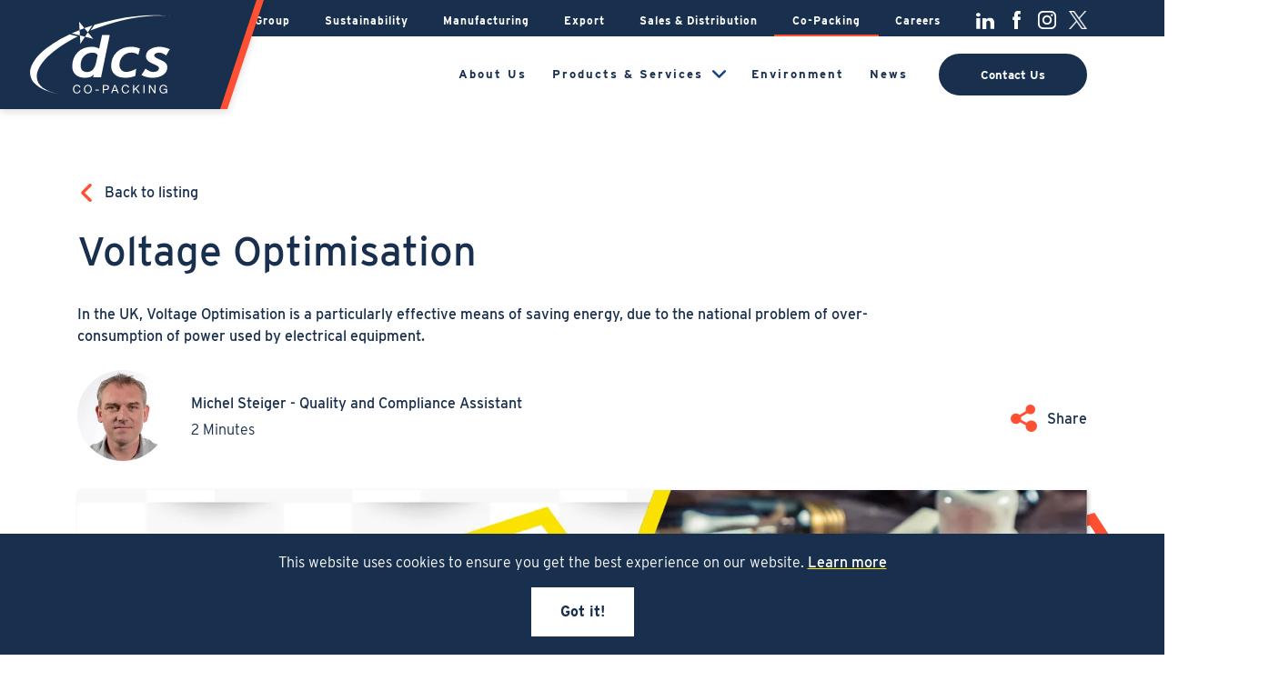

--- FILE ---
content_type: text/html; charset=utf-8
request_url: https://www.dcscopacking.com/news/voltage-optimisation/
body_size: 6754
content:
<!doctype html>
<html lang="en-gb">
<head>
    <meta charset="utf-8">
    <meta name="viewport" content="width=device-width, initial-scale=1, shrink-to-fit=no">
    
<title>Understanding Customer Personalities: A Comprehensive Guide</title>
    <meta name="ROBOTS" content="index,follow">
        <meta name="description" content="Explore the diverse world of shopper personalities in the UK retail landscape. From the Simplicity Shopper to the Experiential Shopper, learn how understanding these personas can optimize your retail value propositions. Tailor your strategies with insights from renowned market intelligence provider Lumina Intelligence. Dive deeper into category insights with CoreRange.com for data-driven recommendations.
Headings:

H1: &quot;Unveiling the Diversity of Shopper Personalities in the UK&quot;
H2: &quot;The Simplicity Shopper: Efficiency and Minimalism&quot;
H2: &quot;The Price Shopper: Maximizing Value for Money&quot;
H2: &quot;The Quality Shopper: Prioritizing Superior Performance&quot;
H2: &quot;The Experiential Shopper: Beyond Transaction to Immersive Experience&quot;
H2: &quot;Deciphering the Value Equation&quot;
H2: &quot;Strategies for Maximizing Value&quot;
H2: &quot;Segmenting Budget and Bargain Shoppers&quot;
H2: &quot;Harnessing Data for Growth&quot;
H2: &quot;The Value Hierarchy&quot;
H2: &quot;Conclusion&quot;
H2: &quot;Explore Further with DCS Group&quot;">

    <link rel="apple-touch-icon" sizes="180x180" href="/favicons/Custom/apple-touch-icon.png">
<link rel="icon" type="image/png" sizes="32x32" href="/favicons/Custom/favicon-32x32.png">
<link rel="icon" type="image/png" sizes="194x194" href="/favicons/Custom/favicon-194x194.png">
<link rel="icon" type="image/png" sizes="192x192" href="/favicons/Custom/android-chrome-192x192.png">
<link rel="icon" type="image/png" sizes="16x16" href="/favicons/Custom/favicon-16x16.png">
<link rel="manifest" href="/favicons/Custom/webmanifest.json">
<link rel="mask-icon" href="/favicons/Custom/safari-pinned-tab.svg" color="#182f4d">
<link rel="shortcut icon" href="/favicons/Custom/favicon.ico">
<meta name="msapplication-TileColor" content="#182f4d">
<meta name="msapplication-TileImage" content="/favicons/Custom/mstile-144x144.png">
<meta name="msapplication-config" content="/favicons/Custom/browserconfig.xml">
<meta name="theme-color" content="#182f4d">
    
<meta name="og:title" content="Understanding Customer Personalities: A Comprehensive Guide">
    <meta name="og:description" content="Explore the diverse world of shopper personalities in the UK retail landscape. From the Simplicity Shopper to the Experiential Shopper, learn how understanding these personas can optimize your retail value propositions. Tailor your strategies with insights from renowned market intelligence provider Lumina Intelligence. Dive deeper into category insights with CoreRange.com for data-driven recommendations.
Headings:

H1: &quot;Unveiling the Diversity of Shopper Personalities in the UK&quot;
H2: &quot;The Simplicity Shopper: Efficiency and Minimalism&quot;
H2: &quot;The Price Shopper: Maximizing Value for Money&quot;
H2: &quot;The Quality Shopper: Prioritizing Superior Performance&quot;
H2: &quot;The Experiential Shopper: Beyond Transaction to Immersive Experience&quot;
H2: &quot;Deciphering the Value Equation&quot;
H2: &quot;Strategies for Maximizing Value&quot;
H2: &quot;Segmenting Budget and Bargain Shoppers&quot;
H2: &quot;Harnessing Data for Growth&quot;
H2: &quot;The Value Hierarchy&quot;
H2: &quot;Conclusion&quot;
H2: &quot;Explore Further with DCS Group&quot;">
    <meta name="og:image" content="https://www.dcscopacking.com/media/yohnv3io/article-template.png?anchor=center&mode=crop&heightratio=1&width=1200&rnd=133461708917370000">
<meta property="og:type" content="article">
    <link rel="stylesheet" href="https://use.typekit.net/mpw1wrp.css">
    <link rel="stylesheet" href="/css/Copacking/critical.min.css?v=202304251508" />
    
<script>var cookiePopupContent = {"Message":"We use cookies.","Link":"Learn more","Href":"/cookie-policy/","Target":"_self","Button":"Got it!"}</script>


    <script src="/Scripts/headerScripts.min.js?v=202304191347"></script>
</head>
<body class="newspage">
    

    
<header id="header">
    <div class="logo-container">
        <div class="container">
            <div class="logo-wrapper">
                <div class="logo-inner">
                    <a href="/" title="Home" class="logo"></a>
                </div>
            </div>
        </div>
    </div>
    
    <div class="secondary-header">
        <div class="container">
            <div class="row">
                <div class="col-12">
                    <div class="header-nav-wrapper">
                        <nav id="header-nav">
                            <ul class="header-nav-links">
                                        <li class="header-nav-link">
                                            <a href="https://www.dcsgroup.com/" class="" title="Group" >Group</a>
                                        </li>
                                        <li class="header-nav-link">
                                            <a href="/sustainability/" class="site-orange" title="Sustainability" >Sustainability</a>
                                        </li>
                                        <li class="header-nav-link">
                                            <a href="https://www.dcsmanufacturing.com/" class="site-teal" title="Manufacturing" >Manufacturing</a>
                                        </li>
                                        <li class="header-nav-link">
                                            <a href="https://www.dcsexport.com/" class="site-light-blue" title="Export" >Export</a>
                                        </li>
                                        <li class="header-nav-link">
                                            <a href="https://www.dcssalesdistribution.com/" class="site-pink" title="Sales &amp; Distribution" >Sales &amp; Distribution</a>
                                        </li>
                                        <li class="header-nav-link">
                                            <a href="/" class="site-orange active" title="Co-Packing" >Co-Packing</a>
                                        </li>
                                        <li class="header-nav-link">
                                            <a href="https://www.dcscareers.com/" class="site-yellow" title="Careers" >Careers</a>
                                        </li>
                            </ul>
                        </nav>
                        
    <ul class="social-accounts">
            <li><a href="https://www.linkedin.com/company/dcs-europe-plc" title="LinkedIn" target="_blank" rel=&quot;noreferrer&quot;>LinkedIn</a></li>
            <li><a href="https://www.facebook.com/pages/DCS-Group-UK/554470024632121" title="Facebook" target="_blank" rel=&quot;noreferrer&quot;>Facebook</a></li>
            <li><a href="https://www.instagram.com/dcsgroupuk/?hl=en" title="Instagram" target="_blank" rel=&quot;noreferrer&quot;>Instagram</a></li>
            <li><a href="https://twitter.com/dcsgroupuk" title="Twitter" target="_blank" rel=&quot;noreferrer&quot;>Twitter</a></li>
    </ul>

                    </div>
                </div>
            </div>
        </div>
    </div>

    <div class="primary-header">
        <div class="container">
            <div class="row">
                <div class="col-12">
                    
    <div class="primary-nav-wrapper">
        <button type="button" id="primary-nav-trigger" aria-label="Navigation">
            <span class="bar top"></span>
            <span class="bar middle"></span>
            <span class="bar bottom"></span>            
        </button>
        <nav id="primary-nav">
            <ul class="primary-nav-links">
                                <li class="level-1 ">
                                    <a href="/who-we-are/" title="About Us" >About Us</a>
                                    
                                </li>
                                <li class="level-1 primary-sub-nav-wrapper">
                                    <a href="/products-services/" title="Products &amp; Services" >Products &amp; Services</a>
                                            <button type="button" class="primary-sub-nav-trigger" aria-label="Products &amp; Services sub-menu"></button>
        <div class="primary-sub-nav">
            <ul class="primary-sub-nav-links">
                    <li class="level-2 ">
                        <a href="/products-services/labelling/" title="Labelling">Labelling</a>
                        
                    </li>
                    <li class="level-2 ">
                        <a href="/products-services/wrapping/" title="Wrapping">Wrapping</a>
                        
                    </li>
                    <li class="level-2 ">
                        <a href="/products-services/gifting/" title="Gifting">Gifting</a>
                        
                    </li>
                    <li class="level-2 ">
                        <a href="/products-services/displays/" title="Displays">Displays</a>
                        
                    </li>
                    <li class="level-2 ">
                        <a href="/products-services/hand-assembly/" title="Hand assembly">Hand assembly</a>
                        
                    </li>
                    <li class="level-2 ">
                        <a href="/products-services/artwork-pack-design/" title="Artwork &amp; pack design">Artwork &amp; pack design</a>
                        
                    </li>
            </ul>
        </div>

                                </li>
                                <li class="level-1 ">
                                    <a href="/environment/" title="Environment" >Environment</a>
                                    
                                </li>
                                <li class="level-1  ancestor primary-sub-nav-active">
                                    <a href="/news/" title="News" >News</a>
                                    
                                </li>

                        <li class="level-1 primary-button">
                            <a class="btn" href="/contact-us/" title="Contact Us" >Contact Us</a>
                        </li>
            </ul>
        </nav>
    </div>


                </div>
            </div>
        </div>
    </div>
</header>
    <main id="main-content">
        
<article class="news-article">
    <div class="container">
        <header>
            <p class="back"><a href="/news/">Back to listing</a></p>
            <h1>Voltage Optimisation</h1>
                <div class="news-summary">
                    In the UK, Voltage Optimisation is a particularly effective means of saving energy, due to the national problem of over-consumption of power used by electrical equipment.
                </div>

            <section class="author-container">
                    <div class="author">
                        <div class="author-image">
                            <picture class="lazyload" ><source type="image/webp" media="(min-width:1400px)" data-srcset="/media/a1sp0riy/michele-steiger.jpg?anchor=center&mode=crop&heightratio=1&width=212&format=webp&rnd=132919903936370000, /media/a1sp0riy/michele-steiger.jpg?anchor=center&mode=crop&heightratio=1&width=318&format=webp&rnd=132919903936370000 2x"><source type="image/webp" media="(min-width:1200px)" data-srcset="/media/a1sp0riy/michele-steiger.jpg?anchor=center&mode=crop&heightratio=1&width=190&format=webp&rnd=132919903936370000, /media/a1sp0riy/michele-steiger.jpg?anchor=center&mode=crop&heightratio=1&width=285&format=webp&rnd=132919903936370000 2x"><source type="image/webp" media="(min-width:992px)" data-srcset="/media/a1sp0riy/michele-steiger.jpg?anchor=center&mode=crop&heightratio=1&width=160&format=webp&rnd=132919903936370000, /media/a1sp0riy/michele-steiger.jpg?anchor=center&mode=crop&heightratio=1&width=240&format=webp&rnd=132919903936370000 2x"><source type="image/webp" media="(min-width:768px)" data-srcset="/media/a1sp0riy/michele-steiger.jpg?anchor=center&mode=crop&heightratio=1&width=120&format=webp&rnd=132919903936370000, /media/a1sp0riy/michele-steiger.jpg?anchor=center&mode=crop&heightratio=1&width=180&format=webp&rnd=132919903936370000 2x"><source type="image/webp"  data-srcset="/media/a1sp0riy/michele-steiger.jpg?anchor=center&mode=crop&heightratio=1&width=90&format=webp&rnd=132919903936370000, /media/a1sp0riy/michele-steiger.jpg?anchor=center&mode=crop&heightratio=1&width=120&format=webp&rnd=132919903936370000 2x"><source  media="(min-width:1400px)" data-srcset="/media/a1sp0riy/michele-steiger.jpg?anchor=center&mode=crop&heightratio=1&width=212&rnd=132919903936370000, /media/a1sp0riy/michele-steiger.jpg?anchor=center&mode=crop&heightratio=1&width=318&rnd=132919903936370000 2x"><source  media="(min-width:1200px)" data-srcset="/media/a1sp0riy/michele-steiger.jpg?anchor=center&mode=crop&heightratio=1&width=190&rnd=132919903936370000, /media/a1sp0riy/michele-steiger.jpg?anchor=center&mode=crop&heightratio=1&width=285&rnd=132919903936370000 2x"><source  media="(min-width:992px)" data-srcset="/media/a1sp0riy/michele-steiger.jpg?anchor=center&mode=crop&heightratio=1&width=160&rnd=132919903936370000, /media/a1sp0riy/michele-steiger.jpg?anchor=center&mode=crop&heightratio=1&width=240&rnd=132919903936370000 2x"><source  media="(min-width:768px)" data-srcset="/media/a1sp0riy/michele-steiger.jpg?anchor=center&mode=crop&heightratio=1&width=120&rnd=132919903936370000, /media/a1sp0riy/michele-steiger.jpg?anchor=center&mode=crop&heightratio=1&width=180&rnd=132919903936370000 2x"><source   data-srcset="/media/a1sp0riy/michele-steiger.jpg?anchor=center&mode=crop&heightratio=1&width=90&rnd=132919903936370000, /media/a1sp0riy/michele-steiger.jpg?anchor=center&mode=crop&heightratio=1&width=120&rnd=132919903936370000 2x"><img alt="" src="/media/a1sp0riy/michele-steiger.jpg?anchor=center&mode=crop&heightratio=1&width=40&rnd=132919903936370000" data-src="/media/a1sp0riy/michele-steiger.jpg?anchor=center&mode=crop&heightratio=1&width=212&rnd=132919903936370000" class="lazyload" ></picture>
                        </div>
                        <div class="author-details">
                            <p><strong>Michel Steiger - Quality and Compliance Assistant</strong></p>
                            <p>2 Minutes</p>
                        </div>
                    </div>

                <div class="share-container">
                    <div class="share">
                        Share
                    </div>
                    <div class="share-menu">
                        <ul>
                            <li><a href="https://www.facebook.com/sharer/sharer.php?u=https://www.dcscopacking.com/news/voltage-optimisation/" target="_blank">Share on Facebook</a></li>
                            <li><a href="https://twitter.com/intent/tweet?url=https://www.dcscopacking.com/news/voltage-optimisation/&text=In the UK,&#160;Voltage Optimisation is a particularly effective means of saving energy,&#160;due to the national problem of over-consumption of power used by electrical equipment." target="_blank">Share on Twitter</a></li>
                            <li><a href="https://www.linkedin.com/shareArticle?mini=true&url=https://www.dcscopacking.com/news/voltage-optimisation/&title=Voltage Optimisation&summary=In the UK,&#160;Voltage Optimisation is a particularly effective means of saving energy,&#160;due to the national problem of over-consumption of power used by electrical equipment.&source=" target="_blank">Share on LinkedIn</a></li>
                        </ul>
                    </div>
                </div>
            </section>

                <section class="image-container ratio-16by9 ratio-sm-21by9 ratio-md-2by1">
                    <div class="iw">
                        <picture class="lazyload" ><source type="image/webp" media="(min-width:1400px)" data-srcset="/media/kd3b22rw/voltage-optimisation.png?anchor=center&mode=crop&heightratio=0.5&width=1920&format=webp&rnd=133223092216100000, /media/kd3b22rw/voltage-optimisation.png?anchor=center&mode=crop&heightratio=0.5&width=2880&format=webp&rnd=133223092216100000 2x"><source type="image/webp" media="(min-width:1200px)" data-srcset="/media/kd3b22rw/voltage-optimisation.png?anchor=center&mode=crop&heightratio=0.5&width=1400&format=webp&rnd=133223092216100000, /media/kd3b22rw/voltage-optimisation.png?anchor=center&mode=crop&heightratio=0.5&width=2100&format=webp&rnd=133223092216100000 2x"><source type="image/webp" media="(min-width:992px)" data-srcset="/media/kd3b22rw/voltage-optimisation.png?anchor=center&mode=crop&heightratio=0.5&width=1200&format=webp&rnd=133223092216100000, /media/kd3b22rw/voltage-optimisation.png?anchor=center&mode=crop&heightratio=0.5&width=1800&format=webp&rnd=133223092216100000 2x"><source type="image/webp" media="(min-width:768px)" data-srcset="/media/kd3b22rw/voltage-optimisation.png?anchor=center&mode=crop&heightratio=0.4285714285714285714285714286&width=992&format=webp&rnd=133223092216100000, /media/kd3b22rw/voltage-optimisation.png?anchor=center&mode=crop&heightratio=0.4285714285714285714285714286&width=1488&format=webp&rnd=133223092216100000 2x"><source type="image/webp"  data-srcset="/media/kd3b22rw/voltage-optimisation.png?anchor=center&mode=crop&heightratio=0.5625&width=576&format=webp&rnd=133223092216100000, /media/kd3b22rw/voltage-optimisation.png?anchor=center&mode=crop&heightratio=0.5625&width=768&format=webp&rnd=133223092216100000 2x"><source  media="(min-width:1400px)" data-srcset="/media/kd3b22rw/voltage-optimisation.png?anchor=center&mode=crop&heightratio=0.5&width=1920&rnd=133223092216100000, /media/kd3b22rw/voltage-optimisation.png?anchor=center&mode=crop&heightratio=0.5&width=2880&rnd=133223092216100000 2x"><source  media="(min-width:1200px)" data-srcset="/media/kd3b22rw/voltage-optimisation.png?anchor=center&mode=crop&heightratio=0.5&width=1400&rnd=133223092216100000, /media/kd3b22rw/voltage-optimisation.png?anchor=center&mode=crop&heightratio=0.5&width=2100&rnd=133223092216100000 2x"><source  media="(min-width:992px)" data-srcset="/media/kd3b22rw/voltage-optimisation.png?anchor=center&mode=crop&heightratio=0.5&width=1200&rnd=133223092216100000, /media/kd3b22rw/voltage-optimisation.png?anchor=center&mode=crop&heightratio=0.5&width=1800&rnd=133223092216100000 2x"><source  media="(min-width:768px)" data-srcset="/media/kd3b22rw/voltage-optimisation.png?anchor=center&mode=crop&heightratio=0.4285714285714285714285714286&width=992&rnd=133223092216100000, /media/kd3b22rw/voltage-optimisation.png?anchor=center&mode=crop&heightratio=0.4285714285714285714285714286&width=1488&rnd=133223092216100000 2x"><source   data-srcset="/media/kd3b22rw/voltage-optimisation.png?anchor=center&mode=crop&heightratio=0.5625&width=576&rnd=133223092216100000, /media/kd3b22rw/voltage-optimisation.png?anchor=center&mode=crop&heightratio=0.5625&width=768&rnd=133223092216100000 2x"><img alt="" src="/media/kd3b22rw/voltage-optimisation.png?anchor=center&mode=crop&heightratio=0.5&width=40&rnd=133223092216100000" data-src="/media/kd3b22rw/voltage-optimisation.png?anchor=center&mode=crop&heightratio=0.5&width=1920&rnd=133223092216100000" class="lazyload" ></picture>
                    </div>
                </section>

            <section class="date-container">
                <div class="date">
                    / 8th March 2023
                </div>
                    <ul class="tags">
                            <li>Environment</li>
                            <li>Responsibilities</li>
                    </ul>
            </section>
        </header>

        <section class="news-body">
            <div class="block-text-1-col sp">
    <div class="container">
        <div class="row ">
            <div class="col-12">
                <div class="cw">
                    <!DOCTYPE html>
<html>
<head>
</head>
<body>
<p>The declared electricity supply in the United Kingdom is 230V, so most electrical equipment manufactured for the UK is rated at that voltage. However, in practice, the average voltage supplied from the national grid in mainland UK is 242V.</p>
<p>This over-voltage causes a reduction in equipment lifetime and increases energy consumption, with no improvement in performance. By bringing supply voltages down to the lower end of the statutory voltage range, voltage optimisation technology does not only save energy, it can also prolong the life of the connected equipment.</p>
<p>Before going ahead and installing a Voltage Optimiser, we need to make sure the technology is right for us. To do that we need to install a ‘VO logger’, which measures the voltage over time. This data is then used to calculate the potential savings. Last year we fitted a VO logger in Redditch. After analysing the data, it was calculated that installing a Voltage Optimiser could reduce total consumption by 8%, which is a significant saving.</p>
<p>Would a similar saving be possible in Banbury? Due to the nature of the power supply in there, installing a VO logger is not straightforward - it requires a total electrical shutdown of the entire site, which needs planning and preparation.</p>
<p>The work took place on Saturday, February 25th. Early indications show the voltages coming into the site are even higher than at Redditch, so the potential savings are even greater. This technology could reduce the company’s carbon footprint by 75 tonnes, which is a significant step towards Carbon Neutral.</p>
</body>
</html>
                </div>
            </div>
        </div>
    </div>
</div>
        </section>
    </div>
</article>



    </main>
    
<footer id="footer">
    <div class="footer-wrapper">
        <div class="container">
            <div class="row">
                <div class="col-12 col-sm-6 col-md-4 col-lg-3">
                    <a href="/" title="Home" class="logo"></a>
                </div>

                    <div class="col-12 col-sm-6 col-md-4 col-lg-3">
                        <ul class="footer-links">
                                <li class="title">Group</li>
                                                            <li><a href="https://www.dcsmanufacturing.com/" title="Manufacturing">Manufacturing</a></li>
                                <li><a href="https://www.dcsexport.com/" title="Export">Export</a></li>
                                <li><a href="https://www.dcssalesdistribution.com/" title="Sales &amp; Distribution">Sales &amp; Distribution</a></li>
                                <li><a href="/" title="Co-Packing">Co-Packing</a></li>
                                <li><a href="https://www.dcscareers.com/" title="Careers">Careers</a></li>
                        </ul>
                    </div>
                    <div class="col-12 col-sm-6 col-md-4 col-lg-3">
                        <ul class="footer-links">
                                <li class="title">Policies </li>
                                                            <li><a href="https://dcsgroup.com/terms-and-conditions/" target="_blank" title="Terms and Conditions">Terms and Conditions</a></li>
                                <li><a href="https://dcsgroup.com/covid-19-risk-assessments/" target="_blank" title="Covid-19 Risk Assessments">Covid-19 Risk Assessments</a></li>
                                <li><a href="/media/exbb4qmq/modern-slavery-statement-2025.pdf" target="_blank" title="Modern Slavery Statement 2025">Modern Slavery Statement 2025</a></li>
                                <li><a href="https://dcsgroup.com/tax-strategy/" title="Tax Strategy">Tax Strategy</a></li>
                                <li><a href="https://dcsgroup.com/waste-management/" title="Waste Management">Waste Management</a></li>
                                <li><a href="/media/vlkdgxja/dcs_gender_pay_gap_report_2025.pdf" target="_blank" title="DCS Gender Pay Gap Report 2025">DCS Gender Pay Gap Report 2025</a></li>
                                <li><a href="/media/xihojk2j/ims-pol-01-2025.pdf" target="_blank" title="IMS Policy 2025">IMS Policy 2025</a></li>
                                <li><a href="/media/gjil3m53/dcs-group-data-protection-policy-iss-2.pdf" target="_blank" title="DCS Group Data Protection Policy 2024">DCS Group Data Protection Policy 2024</a></li>
                                <li><a href="/media/ahtj0ng4/dcs_anti_bribery-corruption_policy_march_2025.pdf" target="_blank" title="DCS Group Anti-Bribery &amp; Corruption Policy 2025">DCS Group Anti-Bribery &amp; Corruption Policy 2025</a></li>
                        </ul>
                    </div>
                <div class="col-12 col-sm-6 col-md-4 col-lg-3">
                    <div class="contacts-details">
                        <p class="title">Contact Us</p>
                        <address>
DCS Group (UK) Ltd                                    <br/>
                            Noral Way<br />Banbury<br />Oxfordshire<br />OX16 2AA<br />United Kingdom                        </address>
                            <p><a href="tel:01789 208000" target="_blank">01789 208000</a></p>
                                                    <p><a href="mailto:copack@dcsgroup.com" target="_blank">copack@dcsgroup.com</a></p>
                                            </div>
                </div>
                <div class="col-12 col-sm-6 col-md-4 col-lg-3">
                    <div class="title">
                        Follow Us
                    </div>
                    
    <ul class="social-accounts">
            <li><a href="https://www.linkedin.com/company/dcs-europe-plc" title="LinkedIn" target="_blank" rel=&quot;noreferrer&quot;>LinkedIn</a></li>
            <li><a href="https://www.facebook.com/pages/DCS-Group-UK/554470024632121" title="Facebook" target="_blank" rel=&quot;noreferrer&quot;>Facebook</a></li>
            <li><a href="https://www.instagram.com/dcsgroupuk/?hl=en" title="Instagram" target="_blank" rel=&quot;noreferrer&quot;>Instagram</a></li>
            <li><a href="https://twitter.com/dcsgroupuk" title="Twitter" target="_blank" rel=&quot;noreferrer&quot;>Twitter</a></li>
    </ul>

                </div>
            </div>
            <div class="row pt-20">
                <div class="col-12 col-sm-6 col-md-6 col-lg-6">
                    <p class="copyright text-small">&copy; 2020 by Cab Studios, All right reserved</p>
                </div>
            </div>
        </div>
    </div>
        <div class="secondary-footer-wrapper">
            <div class="container">
                <div class="row">
                    <div class="col-12">
                        <!DOCTYPE html>
<html>
<head>
</head>
<body>
<p style="text-align: center;">In case of emergency during office hours please contact DCS via the emergency email address <a rel="noopener" href="mailto:I.C.E@dcsgroup.com" target="_blank" title="Email I.C.E@dcsgroup.com">I.C.E@dcsgroup.com</a></p>
<p style="text-align: center;">In case of emergency out of office hours or for a public safety recall please contact DCS by calling <a rel="noopener" href="tel:07487673791" target="_blank" title="Call 07487673791">07487673791</a></p>
</body>
</html>
                    </div>
                </div>
            </div>
        </div>
</footer>
    <link rel="stylesheet" href="/css/Copacking/deferred.min.css?v=202304251508" />
    <script src="/Scripts/footerScripts.min.js?v=202304191347"></script>
    

</body>
</html>

--- FILE ---
content_type: text/css
request_url: https://www.dcscopacking.com/css/Copacking/critical.min.css?v=202304251508
body_size: 21232
content:
/*!
 * Bootstrap Grid v4.4.1 (https://getbootstrap.com/)
 * Copyright 2011-2019 The Bootstrap Authors
 * Copyright 2011-2019 Twitter, Inc.
 * Licensed under MIT (https://github.com/twbs/bootstrap/blob/master/LICENSE)
 */
html{box-sizing:border-box;-ms-overflow-style:scrollbar;}*,*::before,*::after{box-sizing:inherit;}.container{width:100%;padding-right:15px;padding-left:15px;margin-right:auto;margin-left:auto;}@media(min-width:576px){.container{max-width:540px;}}@media(min-width:768px){.container{max-width:720px;}}@media(min-width:992px){.container{max-width:960px;}}@media(min-width:1200px){.container{max-width:1140px;}}@media(min-width:1400px){.container{max-width:1280px;}}.container-fluid,.container-sm,.container-md,.container-lg,.container-xl{width:100%;padding-right:15px;padding-left:15px;margin-right:auto;margin-left:auto;}@media(min-width:576px){.container,.container-sm{max-width:540px;}}@media(min-width:768px){.container,.container-sm,.container-md{max-width:720px;}}@media(min-width:992px){.container,.container-sm,.container-md,.container-lg{max-width:960px;}}@media(min-width:1200px){.container,.container-sm,.container-md,.container-lg,.container-xl{max-width:1140px;}}@media(min-width:1400px){.container,.container-sm,.container-md,.container-lg,.container-xl{max-width:1280px;}}.row{display:-ms-flexbox;display:flex;-ms-flex-wrap:wrap;flex-wrap:wrap;margin-right:-15px;margin-left:-15px;}.no-gutters{margin-right:0;margin-left:0;}.no-gutters>.col,.no-gutters>[class*="col-"]{padding-right:0;padding-left:0;}.col-1,.col-2,.col-3,.col-4,.col-5,.col-6,.col-7,.col-8,.col-9,.col-10,.col-11,.col-12,.col,.col-auto,.col-sm-1,.col-sm-2,.col-sm-3,.col-sm-4,.col-sm-5,.col-sm-6,.col-sm-7,.col-sm-8,.col-sm-9,.col-sm-10,.col-sm-11,.col-sm-12,.col-sm,.col-sm-auto,.col-md-1,.col-md-2,.col-md-3,.col-md-4,.col-md-5,.col-md-6,.col-md-7,.col-md-8,.col-md-9,.col-md-10,.col-md-11,.col-md-12,.col-md,.col-md-auto,.col-lg-1,.col-lg-2,.col-lg-3,.col-lg-4,.col-lg-5,.col-lg-6,.col-lg-7,.col-lg-8,.col-lg-9,.col-lg-10,.col-lg-11,.col-lg-12,.col-lg,.col-lg-auto,.col-xl-1,.col-xl-2,.col-xl-3,.col-xl-4,.col-xl-5,.col-xl-6,.col-xl-7,.col-xl-8,.col-xl-9,.col-xl-10,.col-xl-11,.col-xl-12,.col-xl,.col-xl-auto{position:relative;width:100%;padding-right:15px;padding-left:15px;}.col{-ms-flex-preferred-size:0;flex-basis:0;-ms-flex-positive:1;flex-grow:1;max-width:100%;}.row-cols-1>*{-ms-flex:0 0 100%;flex:0 0 100%;max-width:100%;}.row-cols-2>*{-ms-flex:0 0 50%;flex:0 0 50%;max-width:50%;}.row-cols-3>*{-ms-flex:0 0 33.333333%;flex:0 0 33.333333%;max-width:33.333333%;}.row-cols-4>*{-ms-flex:0 0 25%;flex:0 0 25%;max-width:25%;}.row-cols-5>*{-ms-flex:0 0 20%;flex:0 0 20%;max-width:20%;}.row-cols-6>*{-ms-flex:0 0 16.666667%;flex:0 0 16.666667%;max-width:16.666667%;}.col-auto{-ms-flex:0 0 auto;flex:0 0 auto;width:auto;max-width:100%;}.col-1{-ms-flex:0 0 8.333333%;flex:0 0 8.333333%;max-width:8.333333%;}.col-2{-ms-flex:0 0 16.666667%;flex:0 0 16.666667%;max-width:16.666667%;}.col-3{-ms-flex:0 0 25%;flex:0 0 25%;max-width:25%;}.col-4{-ms-flex:0 0 33.333333%;flex:0 0 33.333333%;max-width:33.333333%;}.col-5{-ms-flex:0 0 41.666667%;flex:0 0 41.666667%;max-width:41.666667%;}.col-6{-ms-flex:0 0 50%;flex:0 0 50%;max-width:50%;}.col-7{-ms-flex:0 0 58.333333%;flex:0 0 58.333333%;max-width:58.333333%;}.col-8{-ms-flex:0 0 66.666667%;flex:0 0 66.666667%;max-width:66.666667%;}.col-9{-ms-flex:0 0 75%;flex:0 0 75%;max-width:75%;}.col-10{-ms-flex:0 0 83.333333%;flex:0 0 83.333333%;max-width:83.333333%;}.col-11{-ms-flex:0 0 91.666667%;flex:0 0 91.666667%;max-width:91.666667%;}.col-12{-ms-flex:0 0 100%;flex:0 0 100%;max-width:100%;}.order-first{-ms-flex-order:-1;order:-1;}.order-last{-ms-flex-order:13;order:13;}.order-0{-ms-flex-order:0;order:0;}.order-1{-ms-flex-order:1;order:1;}.order-2{-ms-flex-order:2;order:2;}.order-3{-ms-flex-order:3;order:3;}.order-4{-ms-flex-order:4;order:4;}.order-5{-ms-flex-order:5;order:5;}.order-6{-ms-flex-order:6;order:6;}.order-7{-ms-flex-order:7;order:7;}.order-8{-ms-flex-order:8;order:8;}.order-9{-ms-flex-order:9;order:9;}.order-10{-ms-flex-order:10;order:10;}.order-11{-ms-flex-order:11;order:11;}.order-12{-ms-flex-order:12;order:12;}.offset-1{margin-left:8.333333%;}.offset-2{margin-left:16.666667%;}.offset-3{margin-left:25%;}.offset-4{margin-left:33.333333%;}.offset-5{margin-left:41.666667%;}.offset-6{margin-left:50%;}.offset-7{margin-left:58.333333%;}.offset-8{margin-left:66.666667%;}.offset-9{margin-left:75%;}.offset-10{margin-left:83.333333%;}.offset-11{margin-left:91.666667%;}@media(min-width:576px){.col-sm{-ms-flex-preferred-size:0;flex-basis:0;-ms-flex-positive:1;flex-grow:1;max-width:100%;}.row-cols-sm-1>*{-ms-flex:0 0 100%;flex:0 0 100%;max-width:100%;}.row-cols-sm-2>*{-ms-flex:0 0 50%;flex:0 0 50%;max-width:50%;}.row-cols-sm-3>*{-ms-flex:0 0 33.333333%;flex:0 0 33.333333%;max-width:33.333333%;}.row-cols-sm-4>*{-ms-flex:0 0 25%;flex:0 0 25%;max-width:25%;}.row-cols-sm-5>*{-ms-flex:0 0 20%;flex:0 0 20%;max-width:20%;}.row-cols-sm-6>*{-ms-flex:0 0 16.666667%;flex:0 0 16.666667%;max-width:16.666667%;}.col-sm-auto{-ms-flex:0 0 auto;flex:0 0 auto;width:auto;max-width:100%;}.col-sm-1{-ms-flex:0 0 8.333333%;flex:0 0 8.333333%;max-width:8.333333%;}.col-sm-2{-ms-flex:0 0 16.666667%;flex:0 0 16.666667%;max-width:16.666667%;}.col-sm-3{-ms-flex:0 0 25%;flex:0 0 25%;max-width:25%;}.col-sm-4{-ms-flex:0 0 33.333333%;flex:0 0 33.333333%;max-width:33.333333%;}.col-sm-5{-ms-flex:0 0 41.666667%;flex:0 0 41.666667%;max-width:41.666667%;}.col-sm-6{-ms-flex:0 0 50%;flex:0 0 50%;max-width:50%;}.col-sm-7{-ms-flex:0 0 58.333333%;flex:0 0 58.333333%;max-width:58.333333%;}.col-sm-8{-ms-flex:0 0 66.666667%;flex:0 0 66.666667%;max-width:66.666667%;}.col-sm-9{-ms-flex:0 0 75%;flex:0 0 75%;max-width:75%;}.col-sm-10{-ms-flex:0 0 83.333333%;flex:0 0 83.333333%;max-width:83.333333%;}.col-sm-11{-ms-flex:0 0 91.666667%;flex:0 0 91.666667%;max-width:91.666667%;}.col-sm-12{-ms-flex:0 0 100%;flex:0 0 100%;max-width:100%;}.order-sm-first{-ms-flex-order:-1;order:-1;}.order-sm-last{-ms-flex-order:13;order:13;}.order-sm-0{-ms-flex-order:0;order:0;}.order-sm-1{-ms-flex-order:1;order:1;}.order-sm-2{-ms-flex-order:2;order:2;}.order-sm-3{-ms-flex-order:3;order:3;}.order-sm-4{-ms-flex-order:4;order:4;}.order-sm-5{-ms-flex-order:5;order:5;}.order-sm-6{-ms-flex-order:6;order:6;}.order-sm-7{-ms-flex-order:7;order:7;}.order-sm-8{-ms-flex-order:8;order:8;}.order-sm-9{-ms-flex-order:9;order:9;}.order-sm-10{-ms-flex-order:10;order:10;}.order-sm-11{-ms-flex-order:11;order:11;}.order-sm-12{-ms-flex-order:12;order:12;}.offset-sm-0{margin-left:0;}.offset-sm-1{margin-left:8.333333%;}.offset-sm-2{margin-left:16.666667%;}.offset-sm-3{margin-left:25%;}.offset-sm-4{margin-left:33.333333%;}.offset-sm-5{margin-left:41.666667%;}.offset-sm-6{margin-left:50%;}.offset-sm-7{margin-left:58.333333%;}.offset-sm-8{margin-left:66.666667%;}.offset-sm-9{margin-left:75%;}.offset-sm-10{margin-left:83.333333%;}.offset-sm-11{margin-left:91.666667%;}}@media(min-width:768px){.col-md{-ms-flex-preferred-size:0;flex-basis:0;-ms-flex-positive:1;flex-grow:1;max-width:100%;}.row-cols-md-1>*{-ms-flex:0 0 100%;flex:0 0 100%;max-width:100%;}.row-cols-md-2>*{-ms-flex:0 0 50%;flex:0 0 50%;max-width:50%;}.row-cols-md-3>*{-ms-flex:0 0 33.333333%;flex:0 0 33.333333%;max-width:33.333333%;}.row-cols-md-4>*{-ms-flex:0 0 25%;flex:0 0 25%;max-width:25%;}.row-cols-md-5>*{-ms-flex:0 0 20%;flex:0 0 20%;max-width:20%;}.row-cols-md-6>*{-ms-flex:0 0 16.666667%;flex:0 0 16.666667%;max-width:16.666667%;}.col-md-auto{-ms-flex:0 0 auto;flex:0 0 auto;width:auto;max-width:100%;}.col-md-1{-ms-flex:0 0 8.333333%;flex:0 0 8.333333%;max-width:8.333333%;}.col-md-2{-ms-flex:0 0 16.666667%;flex:0 0 16.666667%;max-width:16.666667%;}.col-md-3{-ms-flex:0 0 25%;flex:0 0 25%;max-width:25%;}.col-md-4{-ms-flex:0 0 33.333333%;flex:0 0 33.333333%;max-width:33.333333%;}.col-md-5{-ms-flex:0 0 41.666667%;flex:0 0 41.666667%;max-width:41.666667%;}.col-md-6{-ms-flex:0 0 50%;flex:0 0 50%;max-width:50%;}.col-md-7{-ms-flex:0 0 58.333333%;flex:0 0 58.333333%;max-width:58.333333%;}.col-md-8{-ms-flex:0 0 66.666667%;flex:0 0 66.666667%;max-width:66.666667%;}.col-md-9{-ms-flex:0 0 75%;flex:0 0 75%;max-width:75%;}.col-md-10{-ms-flex:0 0 83.333333%;flex:0 0 83.333333%;max-width:83.333333%;}.col-md-11{-ms-flex:0 0 91.666667%;flex:0 0 91.666667%;max-width:91.666667%;}.col-md-12{-ms-flex:0 0 100%;flex:0 0 100%;max-width:100%;}.order-md-first{-ms-flex-order:-1;order:-1;}.order-md-last{-ms-flex-order:13;order:13;}.order-md-0{-ms-flex-order:0;order:0;}.order-md-1{-ms-flex-order:1;order:1;}.order-md-2{-ms-flex-order:2;order:2;}.order-md-3{-ms-flex-order:3;order:3;}.order-md-4{-ms-flex-order:4;order:4;}.order-md-5{-ms-flex-order:5;order:5;}.order-md-6{-ms-flex-order:6;order:6;}.order-md-7{-ms-flex-order:7;order:7;}.order-md-8{-ms-flex-order:8;order:8;}.order-md-9{-ms-flex-order:9;order:9;}.order-md-10{-ms-flex-order:10;order:10;}.order-md-11{-ms-flex-order:11;order:11;}.order-md-12{-ms-flex-order:12;order:12;}.offset-md-0{margin-left:0;}.offset-md-1{margin-left:8.333333%;}.offset-md-2{margin-left:16.666667%;}.offset-md-3{margin-left:25%;}.offset-md-4{margin-left:33.333333%;}.offset-md-5{margin-left:41.666667%;}.offset-md-6{margin-left:50%;}.offset-md-7{margin-left:58.333333%;}.offset-md-8{margin-left:66.666667%;}.offset-md-9{margin-left:75%;}.offset-md-10{margin-left:83.333333%;}.offset-md-11{margin-left:91.666667%;}}@media(min-width:992px){.col-lg{-ms-flex-preferred-size:0;flex-basis:0;-ms-flex-positive:1;flex-grow:1;max-width:100%;}.row-cols-lg-1>*{-ms-flex:0 0 100%;flex:0 0 100%;max-width:100%;}.row-cols-lg-2>*{-ms-flex:0 0 50%;flex:0 0 50%;max-width:50%;}.row-cols-lg-3>*{-ms-flex:0 0 33.333333%;flex:0 0 33.333333%;max-width:33.333333%;}.row-cols-lg-4>*{-ms-flex:0 0 25%;flex:0 0 25%;max-width:25%;}.row-cols-lg-5>*{-ms-flex:0 0 20%;flex:0 0 20%;max-width:20%;}.row-cols-lg-6>*{-ms-flex:0 0 16.666667%;flex:0 0 16.666667%;max-width:16.666667%;}.col-lg-auto{-ms-flex:0 0 auto;flex:0 0 auto;width:auto;max-width:100%;}.col-lg-1{-ms-flex:0 0 8.333333%;flex:0 0 8.333333%;max-width:8.333333%;}.col-lg-2{-ms-flex:0 0 16.666667%;flex:0 0 16.666667%;max-width:16.666667%;}.col-lg-3{-ms-flex:0 0 25%;flex:0 0 25%;max-width:25%;}.col-lg-4{-ms-flex:0 0 33.333333%;flex:0 0 33.333333%;max-width:33.333333%;}.col-lg-5{-ms-flex:0 0 41.666667%;flex:0 0 41.666667%;max-width:41.666667%;}.col-lg-6{-ms-flex:0 0 50%;flex:0 0 50%;max-width:50%;}.col-lg-7{-ms-flex:0 0 58.333333%;flex:0 0 58.333333%;max-width:58.333333%;}.col-lg-8{-ms-flex:0 0 66.666667%;flex:0 0 66.666667%;max-width:66.666667%;}.col-lg-9{-ms-flex:0 0 75%;flex:0 0 75%;max-width:75%;}.col-lg-10{-ms-flex:0 0 83.333333%;flex:0 0 83.333333%;max-width:83.333333%;}.col-lg-11{-ms-flex:0 0 91.666667%;flex:0 0 91.666667%;max-width:91.666667%;}.col-lg-12{-ms-flex:0 0 100%;flex:0 0 100%;max-width:100%;}.order-lg-first{-ms-flex-order:-1;order:-1;}.order-lg-last{-ms-flex-order:13;order:13;}.order-lg-0{-ms-flex-order:0;order:0;}.order-lg-1{-ms-flex-order:1;order:1;}.order-lg-2{-ms-flex-order:2;order:2;}.order-lg-3{-ms-flex-order:3;order:3;}.order-lg-4{-ms-flex-order:4;order:4;}.order-lg-5{-ms-flex-order:5;order:5;}.order-lg-6{-ms-flex-order:6;order:6;}.order-lg-7{-ms-flex-order:7;order:7;}.order-lg-8{-ms-flex-order:8;order:8;}.order-lg-9{-ms-flex-order:9;order:9;}.order-lg-10{-ms-flex-order:10;order:10;}.order-lg-11{-ms-flex-order:11;order:11;}.order-lg-12{-ms-flex-order:12;order:12;}.offset-lg-0{margin-left:0;}.offset-lg-1{margin-left:8.333333%;}.offset-lg-2{margin-left:16.666667%;}.offset-lg-3{margin-left:25%;}.offset-lg-4{margin-left:33.333333%;}.offset-lg-5{margin-left:41.666667%;}.offset-lg-6{margin-left:50%;}.offset-lg-7{margin-left:58.333333%;}.offset-lg-8{margin-left:66.666667%;}.offset-lg-9{margin-left:75%;}.offset-lg-10{margin-left:83.333333%;}.offset-lg-11{margin-left:91.666667%;}}@media(min-width:1200px){.col-xl{-ms-flex-preferred-size:0;flex-basis:0;-ms-flex-positive:1;flex-grow:1;max-width:100%;}.row-cols-xl-1>*{-ms-flex:0 0 100%;flex:0 0 100%;max-width:100%;}.row-cols-xl-2>*{-ms-flex:0 0 50%;flex:0 0 50%;max-width:50%;}.row-cols-xl-3>*{-ms-flex:0 0 33.333333%;flex:0 0 33.333333%;max-width:33.333333%;}.row-cols-xl-4>*{-ms-flex:0 0 25%;flex:0 0 25%;max-width:25%;}.row-cols-xl-5>*{-ms-flex:0 0 20%;flex:0 0 20%;max-width:20%;}.row-cols-xl-6>*{-ms-flex:0 0 16.666667%;flex:0 0 16.666667%;max-width:16.666667%;}.col-xl-auto{-ms-flex:0 0 auto;flex:0 0 auto;width:auto;max-width:100%;}.col-xl-1{-ms-flex:0 0 8.333333%;flex:0 0 8.333333%;max-width:8.333333%;}.col-xl-2{-ms-flex:0 0 16.666667%;flex:0 0 16.666667%;max-width:16.666667%;}.col-xl-3{-ms-flex:0 0 25%;flex:0 0 25%;max-width:25%;}.col-xl-4{-ms-flex:0 0 33.333333%;flex:0 0 33.333333%;max-width:33.333333%;}.col-xl-5{-ms-flex:0 0 41.666667%;flex:0 0 41.666667%;max-width:41.666667%;}.col-xl-6{-ms-flex:0 0 50%;flex:0 0 50%;max-width:50%;}.col-xl-7{-ms-flex:0 0 58.333333%;flex:0 0 58.333333%;max-width:58.333333%;}.col-xl-8{-ms-flex:0 0 66.666667%;flex:0 0 66.666667%;max-width:66.666667%;}.col-xl-9{-ms-flex:0 0 75%;flex:0 0 75%;max-width:75%;}.col-xl-10{-ms-flex:0 0 83.333333%;flex:0 0 83.333333%;max-width:83.333333%;}.col-xl-11{-ms-flex:0 0 91.666667%;flex:0 0 91.666667%;max-width:91.666667%;}.col-xl-12{-ms-flex:0 0 100%;flex:0 0 100%;max-width:100%;}.order-xl-first{-ms-flex-order:-1;order:-1;}.order-xl-last{-ms-flex-order:13;order:13;}.order-xl-0{-ms-flex-order:0;order:0;}.order-xl-1{-ms-flex-order:1;order:1;}.order-xl-2{-ms-flex-order:2;order:2;}.order-xl-3{-ms-flex-order:3;order:3;}.order-xl-4{-ms-flex-order:4;order:4;}.order-xl-5{-ms-flex-order:5;order:5;}.order-xl-6{-ms-flex-order:6;order:6;}.order-xl-7{-ms-flex-order:7;order:7;}.order-xl-8{-ms-flex-order:8;order:8;}.order-xl-9{-ms-flex-order:9;order:9;}.order-xl-10{-ms-flex-order:10;order:10;}.order-xl-11{-ms-flex-order:11;order:11;}.order-xl-12{-ms-flex-order:12;order:12;}.offset-xl-0{margin-left:0;}.offset-xl-1{margin-left:8.333333%;}.offset-xl-2{margin-left:16.666667%;}.offset-xl-3{margin-left:25%;}.offset-xl-4{margin-left:33.333333%;}.offset-xl-5{margin-left:41.666667%;}.offset-xl-6{margin-left:50%;}.offset-xl-7{margin-left:58.333333%;}.offset-xl-8{margin-left:66.666667%;}.offset-xl-9{margin-left:75%;}.offset-xl-10{margin-left:83.333333%;}.offset-xl-11{margin-left:91.666667%;}}.d-none{display:none !important;}.d-inline{display:inline !important;}.d-inline-block{display:inline-block !important;}.d-block{display:block !important;}.d-table{display:table !important;}.d-table-row{display:table-row !important;}.d-table-cell{display:table-cell !important;}.d-flex{display:-ms-flexbox !important;display:flex !important;}.d-inline-flex{display:-ms-inline-flexbox !important;display:inline-flex !important;}@media(min-width:576px){.d-sm-none{display:none !important;}.d-sm-inline{display:inline !important;}.d-sm-inline-block{display:inline-block !important;}.d-sm-block{display:block !important;}.d-sm-table{display:table !important;}.d-sm-table-row{display:table-row !important;}.d-sm-table-cell{display:table-cell !important;}.d-sm-flex{display:-ms-flexbox !important;display:flex !important;}.d-sm-inline-flex{display:-ms-inline-flexbox !important;display:inline-flex !important;}}@media(min-width:768px){.d-md-none{display:none !important;}.d-md-inline{display:inline !important;}.d-md-inline-block{display:inline-block !important;}.d-md-block{display:block !important;}.d-md-table{display:table !important;}.d-md-table-row{display:table-row !important;}.d-md-table-cell{display:table-cell !important;}.d-md-flex{display:-ms-flexbox !important;display:flex !important;}.d-md-inline-flex{display:-ms-inline-flexbox !important;display:inline-flex !important;}}@media(min-width:992px){.d-lg-none{display:none !important;}.d-lg-inline{display:inline !important;}.d-lg-inline-block{display:inline-block !important;}.d-lg-block{display:block !important;}.d-lg-table{display:table !important;}.d-lg-table-row{display:table-row !important;}.d-lg-table-cell{display:table-cell !important;}.d-lg-flex{display:-ms-flexbox !important;display:flex !important;}.d-lg-inline-flex{display:-ms-inline-flexbox !important;display:inline-flex !important;}}@media(min-width:1200px){.d-xl-none{display:none !important;}.d-xl-inline{display:inline !important;}.d-xl-inline-block{display:inline-block !important;}.d-xl-block{display:block !important;}.d-xl-table{display:table !important;}.d-xl-table-row{display:table-row !important;}.d-xl-table-cell{display:table-cell !important;}.d-xl-flex{display:-ms-flexbox !important;display:flex !important;}.d-xl-inline-flex{display:-ms-inline-flexbox !important;display:inline-flex !important;}}@media print{.d-print-none{display:none !important;}.d-print-inline{display:inline !important;}.d-print-inline-block{display:inline-block !important;}.d-print-block{display:block !important;}.d-print-table{display:table !important;}.d-print-table-row{display:table-row !important;}.d-print-table-cell{display:table-cell !important;}.d-print-flex{display:-ms-flexbox !important;display:flex !important;}.d-print-inline-flex{display:-ms-inline-flexbox !important;display:inline-flex !important;}}.flex-row{-ms-flex-direction:row !important;flex-direction:row !important;}.flex-column{-ms-flex-direction:column !important;flex-direction:column !important;}.flex-row-reverse{-ms-flex-direction:row-reverse !important;flex-direction:row-reverse !important;}.flex-column-reverse{-ms-flex-direction:column-reverse !important;flex-direction:column-reverse !important;}.flex-wrap{-ms-flex-wrap:wrap !important;flex-wrap:wrap !important;}.flex-nowrap{-ms-flex-wrap:nowrap !important;flex-wrap:nowrap !important;}.flex-wrap-reverse{-ms-flex-wrap:wrap-reverse !important;flex-wrap:wrap-reverse !important;}.flex-fill{-ms-flex:1 1 auto !important;flex:1 1 auto !important;}.flex-grow-0{-ms-flex-positive:0 !important;flex-grow:0 !important;}.flex-grow-1{-ms-flex-positive:1 !important;flex-grow:1 !important;}.flex-shrink-0{-ms-flex-negative:0 !important;flex-shrink:0 !important;}.flex-shrink-1{-ms-flex-negative:1 !important;flex-shrink:1 !important;}.justify-content-start{-ms-flex-pack:start !important;justify-content:flex-start !important;}.justify-content-end{-ms-flex-pack:end !important;justify-content:flex-end !important;}.justify-content-center{-ms-flex-pack:center !important;justify-content:center !important;}.justify-content-between{-ms-flex-pack:justify !important;justify-content:space-between !important;}.justify-content-around{-ms-flex-pack:distribute !important;justify-content:space-around !important;}.align-items-start{-ms-flex-align:start !important;align-items:flex-start !important;}.align-items-end{-ms-flex-align:end !important;align-items:flex-end !important;}.align-items-center{-ms-flex-align:center !important;align-items:center !important;}.align-items-baseline{-ms-flex-align:baseline !important;align-items:baseline !important;}.align-items-stretch{-ms-flex-align:stretch !important;align-items:stretch !important;}.align-content-start{-ms-flex-line-pack:start !important;align-content:flex-start !important;}.align-content-end{-ms-flex-line-pack:end !important;align-content:flex-end !important;}.align-content-center{-ms-flex-line-pack:center !important;align-content:center !important;}.align-content-between{-ms-flex-line-pack:justify !important;align-content:space-between !important;}.align-content-around{-ms-flex-line-pack:distribute !important;align-content:space-around !important;}.align-content-stretch{-ms-flex-line-pack:stretch !important;align-content:stretch !important;}.align-self-auto{-ms-flex-item-align:auto !important;align-self:auto !important;}.align-self-start{-ms-flex-item-align:start !important;align-self:flex-start !important;}.align-self-end{-ms-flex-item-align:end !important;align-self:flex-end !important;}.align-self-center{-ms-flex-item-align:center !important;align-self:center !important;}.align-self-baseline{-ms-flex-item-align:baseline !important;align-self:baseline !important;}.align-self-stretch{-ms-flex-item-align:stretch !important;align-self:stretch !important;}@media(min-width:576px){.flex-sm-row{-ms-flex-direction:row !important;flex-direction:row !important;}.flex-sm-column{-ms-flex-direction:column !important;flex-direction:column !important;}.flex-sm-row-reverse{-ms-flex-direction:row-reverse !important;flex-direction:row-reverse !important;}.flex-sm-column-reverse{-ms-flex-direction:column-reverse !important;flex-direction:column-reverse !important;}.flex-sm-wrap{-ms-flex-wrap:wrap !important;flex-wrap:wrap !important;}.flex-sm-nowrap{-ms-flex-wrap:nowrap !important;flex-wrap:nowrap !important;}.flex-sm-wrap-reverse{-ms-flex-wrap:wrap-reverse !important;flex-wrap:wrap-reverse !important;}.flex-sm-fill{-ms-flex:1 1 auto !important;flex:1 1 auto !important;}.flex-sm-grow-0{-ms-flex-positive:0 !important;flex-grow:0 !important;}.flex-sm-grow-1{-ms-flex-positive:1 !important;flex-grow:1 !important;}.flex-sm-shrink-0{-ms-flex-negative:0 !important;flex-shrink:0 !important;}.flex-sm-shrink-1{-ms-flex-negative:1 !important;flex-shrink:1 !important;}.justify-content-sm-start{-ms-flex-pack:start !important;justify-content:flex-start !important;}.justify-content-sm-end{-ms-flex-pack:end !important;justify-content:flex-end !important;}.justify-content-sm-center{-ms-flex-pack:center !important;justify-content:center !important;}.justify-content-sm-between{-ms-flex-pack:justify !important;justify-content:space-between !important;}.justify-content-sm-around{-ms-flex-pack:distribute !important;justify-content:space-around !important;}.align-items-sm-start{-ms-flex-align:start !important;align-items:flex-start !important;}.align-items-sm-end{-ms-flex-align:end !important;align-items:flex-end !important;}.align-items-sm-center{-ms-flex-align:center !important;align-items:center !important;}.align-items-sm-baseline{-ms-flex-align:baseline !important;align-items:baseline !important;}.align-items-sm-stretch{-ms-flex-align:stretch !important;align-items:stretch !important;}.align-content-sm-start{-ms-flex-line-pack:start !important;align-content:flex-start !important;}.align-content-sm-end{-ms-flex-line-pack:end !important;align-content:flex-end !important;}.align-content-sm-center{-ms-flex-line-pack:center !important;align-content:center !important;}.align-content-sm-between{-ms-flex-line-pack:justify !important;align-content:space-between !important;}.align-content-sm-around{-ms-flex-line-pack:distribute !important;align-content:space-around !important;}.align-content-sm-stretch{-ms-flex-line-pack:stretch !important;align-content:stretch !important;}.align-self-sm-auto{-ms-flex-item-align:auto !important;align-self:auto !important;}.align-self-sm-start{-ms-flex-item-align:start !important;align-self:flex-start !important;}.align-self-sm-end{-ms-flex-item-align:end !important;align-self:flex-end !important;}.align-self-sm-center{-ms-flex-item-align:center !important;align-self:center !important;}.align-self-sm-baseline{-ms-flex-item-align:baseline !important;align-self:baseline !important;}.align-self-sm-stretch{-ms-flex-item-align:stretch !important;align-self:stretch !important;}}@media(min-width:768px){.flex-md-row{-ms-flex-direction:row !important;flex-direction:row !important;}.flex-md-column{-ms-flex-direction:column !important;flex-direction:column !important;}.flex-md-row-reverse{-ms-flex-direction:row-reverse !important;flex-direction:row-reverse !important;}.flex-md-column-reverse{-ms-flex-direction:column-reverse !important;flex-direction:column-reverse !important;}.flex-md-wrap{-ms-flex-wrap:wrap !important;flex-wrap:wrap !important;}.flex-md-nowrap{-ms-flex-wrap:nowrap !important;flex-wrap:nowrap !important;}.flex-md-wrap-reverse{-ms-flex-wrap:wrap-reverse !important;flex-wrap:wrap-reverse !important;}.flex-md-fill{-ms-flex:1 1 auto !important;flex:1 1 auto !important;}.flex-md-grow-0{-ms-flex-positive:0 !important;flex-grow:0 !important;}.flex-md-grow-1{-ms-flex-positive:1 !important;flex-grow:1 !important;}.flex-md-shrink-0{-ms-flex-negative:0 !important;flex-shrink:0 !important;}.flex-md-shrink-1{-ms-flex-negative:1 !important;flex-shrink:1 !important;}.justify-content-md-start{-ms-flex-pack:start !important;justify-content:flex-start !important;}.justify-content-md-end{-ms-flex-pack:end !important;justify-content:flex-end !important;}.justify-content-md-center{-ms-flex-pack:center !important;justify-content:center !important;}.justify-content-md-between{-ms-flex-pack:justify !important;justify-content:space-between !important;}.justify-content-md-around{-ms-flex-pack:distribute !important;justify-content:space-around !important;}.align-items-md-start{-ms-flex-align:start !important;align-items:flex-start !important;}.align-items-md-end{-ms-flex-align:end !important;align-items:flex-end !important;}.align-items-md-center{-ms-flex-align:center !important;align-items:center !important;}.align-items-md-baseline{-ms-flex-align:baseline !important;align-items:baseline !important;}.align-items-md-stretch{-ms-flex-align:stretch !important;align-items:stretch !important;}.align-content-md-start{-ms-flex-line-pack:start !important;align-content:flex-start !important;}.align-content-md-end{-ms-flex-line-pack:end !important;align-content:flex-end !important;}.align-content-md-center{-ms-flex-line-pack:center !important;align-content:center !important;}.align-content-md-between{-ms-flex-line-pack:justify !important;align-content:space-between !important;}.align-content-md-around{-ms-flex-line-pack:distribute !important;align-content:space-around !important;}.align-content-md-stretch{-ms-flex-line-pack:stretch !important;align-content:stretch !important;}.align-self-md-auto{-ms-flex-item-align:auto !important;align-self:auto !important;}.align-self-md-start{-ms-flex-item-align:start !important;align-self:flex-start !important;}.align-self-md-end{-ms-flex-item-align:end !important;align-self:flex-end !important;}.align-self-md-center{-ms-flex-item-align:center !important;align-self:center !important;}.align-self-md-baseline{-ms-flex-item-align:baseline !important;align-self:baseline !important;}.align-self-md-stretch{-ms-flex-item-align:stretch !important;align-self:stretch !important;}}@media(min-width:992px){.flex-lg-row{-ms-flex-direction:row !important;flex-direction:row !important;}.flex-lg-column{-ms-flex-direction:column !important;flex-direction:column !important;}.flex-lg-row-reverse{-ms-flex-direction:row-reverse !important;flex-direction:row-reverse !important;}.flex-lg-column-reverse{-ms-flex-direction:column-reverse !important;flex-direction:column-reverse !important;}.flex-lg-wrap{-ms-flex-wrap:wrap !important;flex-wrap:wrap !important;}.flex-lg-nowrap{-ms-flex-wrap:nowrap !important;flex-wrap:nowrap !important;}.flex-lg-wrap-reverse{-ms-flex-wrap:wrap-reverse !important;flex-wrap:wrap-reverse !important;}.flex-lg-fill{-ms-flex:1 1 auto !important;flex:1 1 auto !important;}.flex-lg-grow-0{-ms-flex-positive:0 !important;flex-grow:0 !important;}.flex-lg-grow-1{-ms-flex-positive:1 !important;flex-grow:1 !important;}.flex-lg-shrink-0{-ms-flex-negative:0 !important;flex-shrink:0 !important;}.flex-lg-shrink-1{-ms-flex-negative:1 !important;flex-shrink:1 !important;}.justify-content-lg-start{-ms-flex-pack:start !important;justify-content:flex-start !important;}.justify-content-lg-end{-ms-flex-pack:end !important;justify-content:flex-end !important;}.justify-content-lg-center{-ms-flex-pack:center !important;justify-content:center !important;}.justify-content-lg-between{-ms-flex-pack:justify !important;justify-content:space-between !important;}.justify-content-lg-around{-ms-flex-pack:distribute !important;justify-content:space-around !important;}.align-items-lg-start{-ms-flex-align:start !important;align-items:flex-start !important;}.align-items-lg-end{-ms-flex-align:end !important;align-items:flex-end !important;}.align-items-lg-center{-ms-flex-align:center !important;align-items:center !important;}.align-items-lg-baseline{-ms-flex-align:baseline !important;align-items:baseline !important;}.align-items-lg-stretch{-ms-flex-align:stretch !important;align-items:stretch !important;}.align-content-lg-start{-ms-flex-line-pack:start !important;align-content:flex-start !important;}.align-content-lg-end{-ms-flex-line-pack:end !important;align-content:flex-end !important;}.align-content-lg-center{-ms-flex-line-pack:center !important;align-content:center !important;}.align-content-lg-between{-ms-flex-line-pack:justify !important;align-content:space-between !important;}.align-content-lg-around{-ms-flex-line-pack:distribute !important;align-content:space-around !important;}.align-content-lg-stretch{-ms-flex-line-pack:stretch !important;align-content:stretch !important;}.align-self-lg-auto{-ms-flex-item-align:auto !important;align-self:auto !important;}.align-self-lg-start{-ms-flex-item-align:start !important;align-self:flex-start !important;}.align-self-lg-end{-ms-flex-item-align:end !important;align-self:flex-end !important;}.align-self-lg-center{-ms-flex-item-align:center !important;align-self:center !important;}.align-self-lg-baseline{-ms-flex-item-align:baseline !important;align-self:baseline !important;}.align-self-lg-stretch{-ms-flex-item-align:stretch !important;align-self:stretch !important;}}@media(min-width:1200px){.flex-xl-row{-ms-flex-direction:row !important;flex-direction:row !important;}.flex-xl-column{-ms-flex-direction:column !important;flex-direction:column !important;}.flex-xl-row-reverse{-ms-flex-direction:row-reverse !important;flex-direction:row-reverse !important;}.flex-xl-column-reverse{-ms-flex-direction:column-reverse !important;flex-direction:column-reverse !important;}.flex-xl-wrap{-ms-flex-wrap:wrap !important;flex-wrap:wrap !important;}.flex-xl-nowrap{-ms-flex-wrap:nowrap !important;flex-wrap:nowrap !important;}.flex-xl-wrap-reverse{-ms-flex-wrap:wrap-reverse !important;flex-wrap:wrap-reverse !important;}.flex-xl-fill{-ms-flex:1 1 auto !important;flex:1 1 auto !important;}.flex-xl-grow-0{-ms-flex-positive:0 !important;flex-grow:0 !important;}.flex-xl-grow-1{-ms-flex-positive:1 !important;flex-grow:1 !important;}.flex-xl-shrink-0{-ms-flex-negative:0 !important;flex-shrink:0 !important;}.flex-xl-shrink-1{-ms-flex-negative:1 !important;flex-shrink:1 !important;}.justify-content-xl-start{-ms-flex-pack:start !important;justify-content:flex-start !important;}.justify-content-xl-end{-ms-flex-pack:end !important;justify-content:flex-end !important;}.justify-content-xl-center{-ms-flex-pack:center !important;justify-content:center !important;}.justify-content-xl-between{-ms-flex-pack:justify !important;justify-content:space-between !important;}.justify-content-xl-around{-ms-flex-pack:distribute !important;justify-content:space-around !important;}.align-items-xl-start{-ms-flex-align:start !important;align-items:flex-start !important;}.align-items-xl-end{-ms-flex-align:end !important;align-items:flex-end !important;}.align-items-xl-center{-ms-flex-align:center !important;align-items:center !important;}.align-items-xl-baseline{-ms-flex-align:baseline !important;align-items:baseline !important;}.align-items-xl-stretch{-ms-flex-align:stretch !important;align-items:stretch !important;}.align-content-xl-start{-ms-flex-line-pack:start !important;align-content:flex-start !important;}.align-content-xl-end{-ms-flex-line-pack:end !important;align-content:flex-end !important;}.align-content-xl-center{-ms-flex-line-pack:center !important;align-content:center !important;}.align-content-xl-between{-ms-flex-line-pack:justify !important;align-content:space-between !important;}.align-content-xl-around{-ms-flex-line-pack:distribute !important;align-content:space-around !important;}.align-content-xl-stretch{-ms-flex-line-pack:stretch !important;align-content:stretch !important;}.align-self-xl-auto{-ms-flex-item-align:auto !important;align-self:auto !important;}.align-self-xl-start{-ms-flex-item-align:start !important;align-self:flex-start !important;}.align-self-xl-end{-ms-flex-item-align:end !important;align-self:flex-end !important;}.align-self-xl-center{-ms-flex-item-align:center !important;align-self:center !important;}.align-self-xl-baseline{-ms-flex-item-align:baseline !important;align-self:baseline !important;}.align-self-xl-stretch{-ms-flex-item-align:stretch !important;align-self:stretch !important;}}body{background:#fff;display:block;width:100%;max-width:100vw;overflow-x:hidden;overflow-y:auto;margin:0;padding:0;}#header{position:fixed;z-index:3;width:100%;height:60px;}#main-content{position:relative;z-index:2;padding-top:60px;}#footer{position:relative;z-index:1;}.cpr-1,.cpr-2,.cpr-3,.cpr-4,.cpr-5,.cpr-6,.cpr-7,.cpr-8,.cpr-9,.cpr-10{width:100%;}@media(orientation:landscape),(min-width:414px){.cpr-1{width:100%;}.cpr-2,.cpr-3,.cpr-4,.cpr-5,.cpr-6,.cpr-7,.cpr-8,.cpr-9,.cpr-10{width:50%;}}@media(min-width:576px){.cpr-1{width:100%;}.cpr-2{width:50%;}.cpr-3{width:33.33333%;}.cpr-4,.cpr-5,.cpr-6,.cpr-7,.cpr-8,.cpr-9,.cpr-10{width:25%;}}@media(min-width:768px){.cpr-1{width:100%;}.cpr-2{width:50%;}.cpr-3{width:33.33333%;}.cpr-4{width:25%;}.cpr-5{width:20%;}.cpr-6,.cpr-7,.cpr-8,.cpr-9,.cpr-10{width:16.66667%;}}@media(min-width:992px){#header{height:135px;}#main-content{padding-top:135px;}.cpr-1{width:100%;}.cpr-2{width:50%;}.cpr-3{width:33.33333%;}.cpr-4{width:25%;}.cpr-5{width:20%;}.cpr-6{width:16.66667%;}.cpr-7{width:14.28571%;}.cpr-8,.cpr-9,.cpr-10{width:12.5%;}}@media(min-width:1200px){.cpr-1{width:100%;}.cpr-2{width:50%;}.cpr-3{width:33.33333%;}.cpr-4{width:25%;}.cpr-5{width:20%;}.cpr-6{width:16.66667%;}.cpr-7{width:14.28571%;}.cpr-8{width:12.5%;}.cpr-9{width:11.11111%;}.cpr-10{width:10%;}}#header{display:block;width:100%;background:#182f4d;display:-ms-flexbox;display:-webkit-flex;display:flex;-webkit-flex-direction:column;-ms-flex-direction:column;flex-direction:column;-webkit-flex-wrap:nowrap;-ms-flex-wrap:nowrap;flex-wrap:nowrap;-webkit-justify-content:flex-start;-ms-flex-pack:start;justify-content:flex-start;-webkit-align-content:flex-start;-ms-flex-line-pack:start;align-content:flex-start;-webkit-align-items:stretch;-ms-flex-align:stretch;align-items:stretch;}#header a{display:block;}#header ul{padding-left:0;margin-bottom:0;}#header ul li{margin-bottom:0;display:block;width:100%;}#header ul li::before{display:none;}#header [class*="col-"]{position:static;}#header .col-12+.col-12{padding-top:0;}#header .primary-header{margin-top:auto;margin-bottom:auto;}#header .primary-header>[class*="container"]>.row>.col-12{display:-ms-flexbox;display:-webkit-flex;display:flex;-webkit-flex-direction:row;-ms-flex-direction:row;flex-direction:row;-webkit-flex-wrap:nowrap;-ms-flex-wrap:nowrap;flex-wrap:nowrap;-webkit-justify-content:flex-start;-ms-flex-pack:start;justify-content:flex-start;-webkit-align-content:flex-start;-ms-flex-line-pack:start;align-content:flex-start;-webkit-align-items:center;-ms-flex-align:center;align-items:center;}#header .secondary-header{display:none;}#header .logo-wrapper{margin-right:auto;}#header .logo-wrapper .logo{display:block;width:150px;height:25px;position:relative;z-index:4;background:transparent url(/Images/Default/svg/logo.svg) no-repeat center;background-size:contain;}#header .social-accounts{display:none;}#header #primary-nav-trigger{display:block;position:absolute;top:0;right:0;width:65px;height:60px;padding:17px;background:transparent;border-radius:0;z-index:3;}#header #primary-nav-trigger .bar{display:block;width:calc(100% - 34px);height:3px;background:#182f4d;position:absolute;top:calc(50% - 1px);right:17px;}#header #primary-nav-trigger .bar.top{top:calc(50% - 11px);}#header #primary-nav-trigger .bar.bottom{top:calc(50% + 9px);}#header .primary-nav-wrapper #primary-nav{position:fixed;top:0;left:100%;width:100%;height:100vh;padding-top:60px;padding-bottom:102px;overflow:hidden;z-index:2;background:#fff;-webkit-transform:translateX(0);-moz-transform:translateX(0);-ms-transform:translateX(0);-o-transform:translateX(0);transform:translateX(0);}#header .primary-nav-wrapper #primary-nav .primary-nav-links{position:relative;width:100%;height:100%;overflow:auto;}#header .primary-nav-wrapper #primary-nav .primary-nav-links li.primary-button{padding:15px;}#header .primary-nav-wrapper #primary-nav .primary-nav-links li a:not(.btn){color:#182f4d;padding:15px;}#header .primary-nav-wrapper #primary-nav .primary-nav-links li.primary-sub-nav-wrapper>a{display:inline-block;width:calc(100% - 64px);}#header .primary-nav-wrapper #primary-nav .primary-nav-links li.primary-sub-nav-wrapper>.primary-sub-nav-trigger{display:inline-block;vertical-align:top;margin-left:-6px;border-radius:0;width:66px;height:47px;padding:0;position:relative;background:transparent url("/Images/Default/svg/plus-icon.svg") no-repeat center;background-size:20px 20px;}#header .primary-nav-wrapper #primary-nav .primary-nav-links li.primary-sub-nav-wrapper .primary-sub-nav{display:none;}#header .primary-nav-wrapper #primary-nav .primary-nav-links li.primary-sub-nav-active>.primary-sub-nav-trigger{background-image:url("/Images/Default/svg/minus-icon.svg");}#header .primary-nav-wrapper #primary-nav .primary-nav-links li.primary-sub-nav-active>.primary-sub-nav{display:block;}#header #search .search-trigger{display:block;font-size:0;width:40px;height:60px;position:absolute;top:0;right:65px;margin-left:0;background:transparent url(/Images/Default/svg/search-icon.svg) no-repeat center;background-size:18px 18px;}#header #search .search-form-wrapper{position:absolute;left:0;top:100%;width:100%;padding:0;overflow:hidden;visibility:hidden;}#header #search .search-form-wrapper .search-form .search-form-input{background:#182f4d;}#header.search-active #search .search-trigger{background-image:url(/Images/Default/svg/exit-icon.svg);background-size:16px 16px;}#header.search-active #search .search-form-wrapper{visibility:visible;}#header.primary-nav-active #primary-nav-trigger .bar{top:calc(50% - 1px);}#header.primary-nav-active #primary-nav-trigger .bar.top{-webkit-transform:rotateZ(45deg);-moz-transform:rotateZ(45deg);-ms-transform:rotateZ(45deg);-o-transform:rotateZ(45deg);transform:rotateZ(45deg);}#header.primary-nav-active #primary-nav-trigger .bar.middle{width:0;right:50%;}#header.primary-nav-active #primary-nav-trigger .bar.bottom{-webkit-transform:rotateZ(-45deg);-moz-transform:rotateZ(-45deg);-ms-transform:rotateZ(-45deg);-o-transform:rotateZ(-45deg);transform:rotateZ(-45deg);}#header.primary-nav-active .primary-nav-wrapper #primary-nav{-webkit-transform:translateX(-100%);-moz-transform:translateX(-100%);-ms-transform:translateX(-100%);-o-transform:translateX(-100%);transform:translateX(-100%);}@media(max-width:992px){#header .container{max-width:100%;}}@media(min-width:992px){#header ul li{display:inline-block;vertical-align:text-top;width:auto;}#header [class*="col-"]{position:relative;}#header .primary-header{padding-top:0;padding-bottom:0;position:relative;z-index:2;}#header .secondary-header{display:block;text-align:right;}#header .logo-wrapper .logo{width:225px;height:37px;}#header .social-accounts{display:inline-block;vertical-align:middle;margin-left:15px;}#header #primary-nav-trigger{display:none;}#header .primary-nav-wrapper #primary-nav{position:relative;top:0;left:0;width:auto;height:auto;overflow:visible;display:inline-block;background:transparent;padding-top:0;padding-bottom:0;}#header .primary-nav-wrapper #primary-nav .primary-nav-level-back{display:none;}#header .primary-nav-wrapper #primary-nav .primary-nav-links{overflow:visible;}#header .primary-nav-wrapper #primary-nav .primary-nav-links li{position:relative;}#header .primary-nav-wrapper #primary-nav .primary-nav-links li.primary-button{padding-top:0;padding-bottom:0;}#header .primary-nav-wrapper #primary-nav .primary-nav-links li a:not(.btn){color:#ff5033;}#header .primary-nav-wrapper #primary-nav .primary-nav-links li.primary-sub-nav-wrapper{position:relative;}#header .primary-nav-wrapper #primary-nav .primary-nav-links li.primary-sub-nav-wrapper>a{display:block;width:100%;padding-right:40px;}#header .primary-nav-wrapper #primary-nav .primary-nav-links li.primary-sub-nav-wrapper>.primary-sub-nav-trigger{position:absolute;right:15px;top:calc(50% - 7.5px);width:15px;height:15px;background-image:url(/Images/Default/svg/chevron-down.svg);background-size:contain;}#header .primary-nav-wrapper #primary-nav .primary-nav-links li.primary-sub-nav-wrapper .primary-sub-nav{display:block;position:absolute;top:calc(100% + 1px);left:calc(50% - 125px);z-index:2;width:250px;overflow:hidden;visibility:hidden;}#header .primary-nav-wrapper #primary-nav .primary-nav-links li.primary-sub-nav-wrapper .primary-sub-nav.overflow-visible{overflow:visible;}#header .primary-nav-wrapper #primary-nav .primary-nav-links li.primary-sub-nav-wrapper .primary-sub-nav .primary-sub-nav-links{position:relative;background:#f2f2f2;-webkit-transform:translate(0,-100%);-moz-transform:translate(0,-100%);-ms-transform:translate(0,-100%);-o-transform:translate(0,-100%);transform:translate(0,-100%);}#header .primary-nav-wrapper #primary-nav .primary-nav-links li.primary-sub-nav-wrapper.hover>.primary-sub-nav{visibility:visible;-webkit-transition-delay:0s;-moz-transition-delay:0s;-o-transition-delay:0s;transition-delay:0s;}#header .primary-nav-wrapper #primary-nav .primary-nav-links li.primary-sub-nav-wrapper.hover>.primary-sub-nav>.primary-sub-nav-links{-webkit-transform:translate(0,0);-moz-transform:translate(0,0);-ms-transform:translate(0,0);-o-transform:translate(0,0);transform:translate(0,0);}#header .primary-nav-wrapper #primary-nav .primary-nav-links li.primary-sub-nav-wrapper:not(.primary-sub-nav-active) .primary-sub-nav{height:auto;}#header .primary-nav-wrapper #primary-nav .primary-nav-links li.level-1+.level-1{margin-left:-6px;}#header .primary-nav-wrapper #primary-nav .primary-nav-links li.level-1.primary-sub-nav-wrapper>a{padding-right:35px;}#header .primary-nav-wrapper #primary-nav .primary-nav-links li.level-1.primary-sub-nav-wrapper>a::after{right:10px;}#header .primary-nav-wrapper #primary-nav .primary-nav-links li.level-2{display:block;width:100%;}#header .primary-nav-wrapper #primary-nav .primary-nav-links li.level-2.primary-sub-nav-wrapper>.primary-sub-nav-trigger{background-image:url(/Images/Default/svg/chevron-right.svg);}#header .primary-nav-wrapper #primary-nav .primary-nav-links li.level-2.primary-sub-nav-wrapper .primary-sub-nav{top:0;left:100%;}#header .primary-nav-wrapper #primary-nav .primary-nav-links li.level-2.primary-sub-nav-wrapper .primary-sub-nav .primary-sub-nav-links{-webkit-transform:translate(-100%,0);-moz-transform:translate(-100%,0);-ms-transform:translate(-100%,0);-o-transform:translate(-100%,0);transform:translate(-100%,0);}#header .primary-nav-wrapper #primary-nav .primary-nav-links li.level-2.hover.primary-sub-nav-wrapper .primary-sub-nav .primary-sub-nav-links{-webkit-transform:translate(0,0);-moz-transform:translate(0,0);-ms-transform:translate(0,0);-o-transform:translate(0,0);transform:translate(0,0);}#header .header-nav-wrapper{display:block;}#header .header-nav-wrapper #header-nav{display:inline-block;}#header .header-nav-wrapper #header-nav .header-nav-links li+li{margin-left:-6px;}#header .header-nav-wrapper #header-nav .header-nav-links li a{padding:9px 20px;color:#ff5033;position:relative;}#header.primary-nav-active .primary-nav-wrapper #primary-nav{-webkit-transform:translateX(0);-moz-transform:translateX(0);-ms-transform:translateX(0);-o-transform:translateX(0);transform:translateX(0);}#header #search{display:inline-block;vertical-align:top;}#header #search .search-trigger{position:relative;top:0;right:0;width:50px;height:50px;margin-left:15px;}#header #search .search-form-wrapper .search-form{max-width:300px;margin-left:auto;}}@media(min-width:1200px){#header .primary-nav-wrapper #primary-nav .primary-nav-links li.level-1.primary-sub-nav-wrapper>a{padding-right:40px;padding-left:15px;}#header .primary-nav-wrapper #primary-nav .primary-nav-links li.level-1.primary-sub-nav-wrapper>a::after{right:15px;}}.search-form{position:relative;width:100%;}.search-form .search-form-microphone{display:block;font-size:0;width:32px;height:52px;padding:0;position:absolute;top:0;right:52px;z-index:1;background:transparent url("/Images/Default/svg/microphone-icon.svg") no-repeat center;background-size:18px 18px;}.search-form .search-form-microphone.recording{background-image:url("/Images/Default/svg/microphone-icon-red.svg");}.search-form .search-form-microphone.disabled{background-image:url("/Images/svg/disabled-icon.svg");opacity:.35;}.search-form .search-form-input{display:block;border:none;padding-right:84px;}.search-form .search-form-submit{display:block;position:absolute;top:0;right:0;z-index:1;width:52px;height:52px;font-size:0;padding:0;background:transparent url("/Images/Default/svg/search-icon.svg") no-repeat center;background-size:18px 18px;}.search-form .search-form-submit[disabled="disabled"]{cursor:not-allowed;opacity:.35;}@media(min-width:768px){.search-form .search-form-microphone{height:54px;right:54px;}.search-form .search-form-input{padding-right:86px;}.search-form .search-form-submit{width:54px;height:54px;}}@media(min-width:992px){.search-form .search-form-microphone{height:55px;right:55px;}.search-form .search-form-microphone.disabled:hover{cursor:not-allowed;}.search-form .search-form-input{padding-right:87px;}.search-form .search-form-submit{width:55px;height:55px;}}.wpcc-container{position:fixed;left:0;bottom:0;z-index:9999;width:100%;padding:15px;background:#182f4d;color:#fff;text-align:center;font-size:.75em;line-height:1.25;-webkit-transition:transform 1s ease;-moz-transition:transform 1s ease;-o-transition:transform 1s ease;transition:transform 1s ease;}.wpcc-container.wpcc-invisible{display:block !important;-webkit-transform:translateY(100%);-moz-transform:translateY(100%);-ms-transform:translateY(100%);-o-transform:translateY(100%);transform:translateY(100%);}.wpcc-container .wpcc-message .wpcc-privacy{color:#fff;text-decoration:underline;text-decoration-color:#ffe600;text-underline-offset:.2em;}.wpcc-container .wpcc-compliance{margin-top:15px;}.wpcc-container .wpcc-compliance .wpcc-btn{background-color:#182f4d;color:#fff;cursor:pointer;border:none;display:inline-block;font-family:"interstate",arial,sans-serif;font-size:1em;font-weight:600;line-height:1;padding:1.2em 2em 1.2em 2em;text-align:center;-webkit-appearance:none;-moz-appearance:none;-webkit-transition:background .2s ease;-moz-transition:background .2s ease;-o-transition:background .2s ease;transition:background .2s ease;background:#fff;color:#182f4d;}@media(min-width:768px){.wpcc-container{padding:20px;}}@media(min-width:992px){.wpcc-container .wpcc-compliance .wpcc-btn:hover{background-color:#ffe600;color:#182f4d;}}@media(min-width:1400px){.wpcc-container .wpcc-message{display:inline-block;}.wpcc-container .wpcc-compliance{margin-top:0;display:inline-block;padding-left:30px;}}.col-12:nth-child(1n+2){padding-top:30px;}.col-12.order-last{padding-top:30px;}.col-12.order-last+.col-12{padding-top:0;}.dim{background:rgba(0,0,0,.3);}.dim-0{background:transparent;}.dim-5{background:rgba(0,0,0,.05);}.dim-10{background:rgba(0,0,0,.1);}.dim-15{background:rgba(0,0,0,.15);}.dim-20{background:rgba(0,0,0,.2);}.dim-25{background:rgba(0,0,0,.25);}.dim-30{background:rgba(0,0,0,.3);}.dim-35{background:rgba(0,0,0,.35);}.dim-40{background:rgba(0,0,0,.4);}.dim-45{background:rgba(0,0,0,.45);}.dim-50{background:rgba(0,0,0,.5);}.dim-55{background:rgba(0,0,0,.55);}.dim-60{background:rgba(0,0,0,.6);}.dim-65{background:rgba(0,0,0,.65);}.dim-70{background:rgba(0,0,0,.7);}.dim-75{background:rgba(0,0,0,.75);}.dim-80{background:rgba(0,0,0,.8);}.dim-85{background:rgba(0,0,0,.85);}.dim-90{background:rgba(0,0,0,.9);}.dim-95{background:rgba(0,0,0,.95);}.dim-100{background:#000;}.cw{width:100%;}.social-accounts li{display:inline-block;vertical-align:top;margin-bottom:0;}.social-accounts li+li{margin-left:15px;}.social-accounts li a{font-size:0;display:block;width:25px;height:25px;background:transparent no-repeat center;background-size:cover;}.social-accounts li a[href*="facebook"]{background-image:url("/Images/Default/svg/facebook-logo.svg");}.social-accounts li a[href*="instagram"]{background-image:url("/Images/Default/svg/instagram-logo.svg");}.social-accounts li a[href*="linkedin"]{background-image:url("/Images/Default/svg/linkedin-logo.svg");}.social-accounts li a[href*="twitter"]{background-image:url("/Images/Default/svg/twitter-logo.svg");}.social-accounts li a[href*="youtube"]{background-image:url("/Images/Default/svg/youtube-logo.svg");}.image-left{display:block;margin-right:auto;}.image-center{display:block;margin:0 auto;}.image-right{display:block;margin-left:auto;}img{width:100%;}.hidden{display:none !important;}.skip{position:absolute;left:-10000px;top:auto;width:1px;height:1px;overflow:hidden;}.skip:focus,.skip:active{position:absolute;top:10px;left:10px;height:auto;width:auto;z-index:9999;}.fixed{position:fixed;top:0;left:0;width:100%;z-index:99;}.fixed.bottom{top:auto;bottom:0;}.theme-col-black{background:#182f4d;}.theme-col-black *{color:#fff;}.theme-col-black .play-pause-trigger{color:#fff;}.theme-col-black .read-more{background-image:url(/Images/Default/svg/arrow-right-white.svg);}.theme-col-black input[type="text"]:hover,.theme-col-black input[type="text"]:focus,.theme-col-black input[type="number"]:hover,.theme-col-black input[type="number"]:focus,.theme-col-black textarea:hover,.theme-col-black textarea:focus,.theme-col-black select:hover,.theme-col-black select:focus{background:#244774;}.theme-col-grey-light{background:#f2f2f2;}.theme-col-white{background:#fff;}@media(min-width:576px){[class*="col-sm-"][class*="col-"]{padding-top:0;}.col-sm-3:nth-child(1n+5),.col-sm-4:nth-child(1n+4),.col-sm-6:nth-child(1n+3),.col-sm-12:nth-child(1n+2){padding-top:30px;}}@media(min-width:768px){[class*="col-md-"][class*="col-"],[class*="col-md-"][class*="col-sm-"]{padding-top:0;}.col-md-3:nth-child(1n+5),.col-md-4:nth-child(1n+4),.col-md-6:nth-child(1n+3),.col-md-12:nth-child(1n+2){padding-top:30px;}}@media(min-width:992px){[class*="col-lg-"][class*="col-"],[class*="col-lg-"][class*="col-sm-"],[class*="col-lg-"][class*="col-md-"]{padding-top:0;}.col-lg-3:nth-child(1n+5),.col-lg-4:nth-child(1n+4),.col-lg-6:nth-child(1n+3),.col-lg-12:nth-child(1n+2){padding-top:30px;}}@media(min-width:1200px){[class*="col-xl-"][class*="col-"],[class*="col-xl-"][class*="col-sm-"],[class*="col-xl-"][class*="col-md-"],[class*="col-xl-"][class*="col-lg-"]{padding-top:0;}.col-xl-3:nth-child(1n+5),.col-xl-4:nth-child(1n+4),.col-xl-6:nth-child(1n+3),.col-xl-12:nth-child(1n+2){padding-top:30px;}}@-webkit-keyframes fade-out{0%{opacity:1;}100%{opacity:0;}}@keyframes fade-out{0%{opacity:1;}100%{opacity:0;}}@-webkit-keyframes fade-in{0%{opacity:0;}100%{opacity:1;}}@keyframes fade-in{0%{opacity:0;}100%{opacity:1;}}[class^="ratio-"],[class*=" ratio-"],.fullscreen,.fullscreen-md,.fullscreen-lg,.fullscreen-xl{position:relative;display:block;width:100%;padding:0 !important;overflow:hidden;}[class^="ratio-"]:before,[class*=" ratio-"]:before,.fullscreen:before,.fullscreen-md:before,.fullscreen-lg:before,.fullscreen-xl:before{display:block;content:"";}[class^="ratio-"]>div,[class*=" ratio-"]>div,[class^="ratio-"]>picture,[class*=" ratio-"]>picture,.fullscreen>div,.fullscreen>picture,.fullscreen-md>div,.fullscreen-md>picture,.fullscreen-lg>div,.fullscreen-md>picture,.fullscreen-xl>div,.fullscreen-md>picture{position:absolute;top:0;left:0;width:100%;height:100%;}.ratio-16by9:before{padding-top:56.25%;}.ratio-9by16:before{padding-top:177.77778%;}.ratio-16by10:before{padding-top:62.5%;}.ratio-10by16:before{padding-top:160%;}.ratio-21by9:before{padding-top:42.85714%;}.ratio-25by9:before{padding-top:36%;}.ratio-3by2:before{padding-top:66.66667%;}.ratio-4by3:before{padding-top:75%;}.ratio-6by1:before{padding-top:16.66667%;}.ratio-5by1:before{padding-top:20%;}.ratio-4by1:before{padding-top:25%;}.ratio-3by1:before{padding-top:33.33333%;}.ratio-2by1:before{padding-top:50%;}.ratio-1by1:before{padding-top:100%;}.ratio-24by25:before{padding-top:104.13%;}.ratio-3by4:before{padding-top:133.33333%;}.ratio-1by2:before{padding-top:200%;}.fullscreen:before{height:100vh;}@media(max-width:575px){.ratio-auto:before{content:none;display:none;}.ratio-auto>div{position:relative;}.ratio-auto>picture img{width:auto;min-width:100%;height:100%;}}@media(min-width:576px){.ratio-sm-16by9:before{padding-top:56.25%;}.ratio-sm-9by16:before{padding-top:177.77778%;}.ratio-sm-16by10:before{padding-top:62.5%;}.ratio-sm-10by16:before{padding-top:160%;}.ratio-sm-21by9:before{padding-top:42.85714%;}.ratio-sm-25by9:before{padding-top:36%;}.ratio-sm-3by2:before{padding-top:66.66667%;}.ratio-sm-4by3:before{padding-top:75%;}.ratio-sm-6by1:before{padding-top:16.66667%;}.ratio-sm-5by1:before{padding-top:20%;}.ratio-sm-4by1:before{padding-top:25%;}.ratio-sm-3by1:before{padding-top:33.33333%;}.ratio-sm-2by1:before{padding-top:50%;}.ratio-sm-1by1:before{padding-top:100%;}.ratio-sm-24by25:before{padding-top:104.13%;}.ratio-sm-3by4:before{padding-top:133.33333%;}.ratio-sm-1by2:before{padding-top:200%;}}@media(min-width:576px) and (max-width:768px){.ratio-sm-auto:before{content:none;display:none;}.ratio-sm-auto>div{position:relative;}.ratio-sm-auto>picture img{width:auto;min-width:100%;height:100%;}}@media(min-width:768px){.ratio-md-16by9:before{padding-top:56.25%;}.ratio-md-9by16:before{padding-top:177.77778%;}.ratio-md-16by10:before{padding-top:62.5%;}.ratio-md-10by16:before{padding-top:160%;}.ratio-md-21by9:before{padding-top:42.85714%;}.ratio-md-25by9:before{padding-top:36%;}.ratio-md-3by2:before{padding-top:66.66667%;}.ratio-md-4by3:before{padding-top:75%;}.ratio-md-6by1:before{padding-top:16.66667%;}.ratio-md-5by1:before{padding-top:20%;}.ratio-md-4by1:before{padding-top:25%;}.ratio-md-3by1:before{padding-top:33.33333%;}.ratio-md-2by1:before{padding-top:50%;}.ratio-md-1by1:before{padding-top:100%;}.ratio-md-24by25:before{padding-top:104.13%;}.ratio-md-3by4:before{padding-top:133.33333%;}.ratio-md-1by2:before{padding-top:200%;}.fullscreen-md:before{height:100vh;}}@media(min-width:768px) and (max-width:991px){.ratio-md-auto:before{content:none;display:none;}.ratio-md-auto>div{position:relative;}.ratio-md-auto>picture img{width:auto;min-width:100%;height:100%;}}@media(min-width:992px){.ratio-lg-16by9:before{padding-top:56.25%;}.ratio-lg-9by16:before{padding-top:177.77778%;}.ratio-lg-16by10:before{padding-top:62.5%;}.ratio-lg-10by16:before{padding-top:160%;}.ratio-lg-21by9:before{padding-top:42.85714%;}.ratio-lg-25by9:before{padding-top:36%;}.ratio-lg-3by2:before{padding-top:66.66667%;}.ratio-lg-4by3:before{padding-top:75%;}.ratio-lg-6by1:before{padding-top:16.66667%;}.ratio-lg-5by1:before{padding-top:20%;}.ratio-lg-4by1:before{padding-top:25%;}.ratio-lg-3by1:before{padding-top:33.33333%;}.ratio-lg-2by1:before{padding-top:50%;}.ratio-lg-1by1:before{padding-top:100%;}.ratio-lg-24by25:before{padding-top:104.13%;}.ratio-lg-3by4:before{padding-top:133.33333%;}.ratio-lg-1by2:before{padding-top:200%;}.fullscreen-lg:before{height:100vh;}.fullscreen-lg-disabled:before{height:auto;min-height:0;max-height:100%;}}@media(min-width:992px) and (max-width:1199px){.ratio-lg-auto:before{content:none;display:none;}.ratio-lg-auto>div{position:relative;}.ratio-lg-auto>picture img{width:auto;min-width:100%;height:100%;}}@media(min-width:1200px){.ratio-xl-16by9:before{padding-top:56.25%;}.ratio-xl-9by16:before{padding-top:177.77778%;}.ratio-xl-16by10:before{padding-top:62.5%;}.ratio-xl-10by16:before{padding-top:160%;}.ratio-xl-21by9:before{padding-top:42.85714%;}.ratio-xl-25by9:before{padding-top:36%;}.ratio-xl-3by2:before{padding-top:66.66667%;}.ratio-xl-4by3:before{padding-top:75%;}.ratio-xl-6by1:before{padding-top:16.66667%;}.ratio-xl-5by1:before{padding-top:20%;}.ratio-xl-4by1:before{padding-top:25%;}.ratio-xl-3by1:before{padding-top:33.33333%;}.ratio-xl-2by1:before{padding-top:50%;}.ratio-xl-1by1:before{padding-top:100%;}.ratio-xl-24by25:before{padding-top:104.13%;}.ratio-xl-3by4:before{padding-top:133.33333%;}.ratio-xl-1by2:before{padding-top:200%;}.fullscreen-xl:before{height:100vh;}.ratio-xl-auto:before{content:none;display:none;}.ratio-xl-auto>div{position:relative;}.ratio-xl-auto>picture img{width:auto;min-width:100%;height:100%;}}@media(min-width:1400px){.ratio-xxl-16by9:before{padding-top:56.25%;}.ratio-xxl-9by16:before{padding-top:177.77778%;}.ratio-xxl-16by10:before{padding-top:62.5%;}.ratio-xxl-10by16:before{padding-top:160%;}.ratio-xxl-21by9:before{padding-top:42.85714%;}.ratio-xxl-25by9:before{padding-top:36%;}.ratio-xxl-3by2:before{padding-top:66.66667%;}.ratio-xxl-4by3:before{padding-top:75%;}.ratio-xxl-6by1:before{padding-top:16.66667%;}.ratio-xxl-5by1:before{padding-top:20%;}.ratio-xxl-4by1:before{padding-top:25%;}.ratio-xxl-3by1:before{padding-top:33.33333%;}.ratio-xxl-2by1:before{padding-top:50%;}.ratio-xxl-1by1:before{padding-top:100%;}.ratio-xxl-24by25:before{padding-top:104.13%;}.ratio-xxl-3by4:before{padding-top:133.33333%;}.ratio-xxl-1by2:before{padding-top:200%;}.fullscreen-xxl:before{height:100vh;}.ratio-xxl-auto:before{content:none;display:none;}.ratio-xxl-auto>div{position:relative;}.ratio-xxl-auto>picture img{width:auto;min-width:100%;height:100%;}}.p-0{padding:0 !important;}.p-5{padding:5px !important;}.p-10{padding:10px !important;}.p-15{padding:15px !important;}.p-20{padding:20px !important;}.p-30{padding:30px !important;}.p-40{padding:40px !important;}.p-50{padding:50px !important;}.pt-0{padding-top:0 !important;}.pt-5{padding-top:5px !important;}.pt-10{padding-top:10px !important;}.pt-15{padding-top:15px !important;}.pt-20{padding-top:20px !important;}.pt-30{padding-top:30px !important;}.pt-40{padding-top:40px !important;}.pt-50{padding-top:50px !important;}.pr-0{padding-right:0 !important;}.pr-5{padding-right:5px !important;}.pr-10{padding-right:10px !important;}.pr-15{padding-right:15px !important;}.pr-20{padding-right:20px !important;}.pr-30{padding-right:30px !important;}.pr-40{padding-right:40px !important;}.pr-50{padding-right:50px !important;}.pb-0{padding-bottom:0 !important;}.pb-5{padding-bottom:5px !important;}.pb-10{padding-bottom:10px !important;}.pb-15{padding-bottom:15px !important;}.pb-20{padding-bottom:20px !important;}.pb-30{padding-bottom:30px !important;}.pb-40{padding-bottom:40px !important;}.pb-50{padding-bottom:50px !important;}.pl-0{padding-left:0 !important;}.pl-5{padding-left:5px !important;}.pl-10{padding-left:10px !important;}.pl-15{padding-left:15px !important;}.pl-20{padding-left:20px !important;}.pl-30{padding-left:30px !important;}.pl-40{padding-left:40px !important;}.pl-50{padding-left:50px !important;}.m-0{margin:0 !important;}.m-5{margin:5px !important;}.m-10{margin:10px !important;}.m-15{margin:15px !important;}.m-20{margin:20px !important;}.m-30{margin:30px !important;}.m-40{margin:40px !important;}.m-50{margin:50px !important;}.mt-0{margin-top:0 !important;}.mt-5{margin-top:5px !important;}.mt-10{margin-top:10px !important;}.mt-15{margin-top:15px !important;}.mt-20{margin-top:20px !important;}.mt-30{margin-top:30px !important;}.mt-40{margin-top:40px !important;}.mt-50{margin-top:50px !important;}.mr-0{margin-right:0 !important;}.mr-5{margin-right:5px !important;}.mr-10{margin-right:10px !important;}.mr-15{margin-right:15px !important;}.mr-20{margin-right:20px !important;}.mr-30{margin-right:30px !important;}.mr-40{margin-right:40px !important;}.mr-50{margin-right:50px !important;}.mb-0{margin-bottom:0 !important;}.mb-5{margin-bottom:5px !important;}.mb-10{margin-bottom:10px !important;}.mb-15{margin-bottom:15px !important;}.mb-20{margin-bottom:20px !important;}.mb-30{margin-bottom:30px !important;}.mb-40{margin-bottom:40px !important;}.mb-50{margin-bottom:50px !important;}.ml-0{margin-left:0 !important;}.ml-5{margin-left:5px !important;}.ml-10{margin-left:10px !important;}.ml-15{margin-left:15px !important;}.ml-20{margin-left:20px !important;}.ml-30{margin-left:30px !important;}.ml-40{margin-left:40px !important;}.ml-50{margin-left:50px !important;}@media screen and (max-width:480px){.sm-p-0{padding:0 !important;}.sm-p-5{padding:5px !important;}.sm-p-10{padding:10px !important;}.sm-p-15{padding:15px !important;}.sm-p-20{padding:20px !important;}.sm-p-30{padding:30px !important;}.sm-p-40{padding:40px !important;}.sm-p-50{padding:50px !important;}.sm-pt-0{padding-top:0 !important;}.sm-pt-5{padding-top:5px !important;}.sm-pt-10{padding-top:10px !important;}.sm-pt-15{padding-top:15px !important;}.sm-pt-20{padding-top:20px !important;}.sm-pt-30{padding-top:30px !important;}.sm-pt-40{padding-top:40px !important;}.sm-pt-50{padding-top:50px !important;}.sm-pr-0{padding-right:0 !important;}.sm-pr-5{padding-right:5px !important;}.sm-pr-10{padding-right:10px !important;}.sm-pr-15{padding-right:15px !important;}.sm-pr-20{padding-right:20px !important;}.sm-pr-30{padding-right:30px !important;}.sm-pr-40{padding-right:40px !important;}.sm-pr-50{padding-right:50px !important;}.sm-pb-0{padding-bottom:0 !important;}.sm-pb-5{padding-bottom:5px !important;}.sm-pb-10{padding-bottom:10px !important;}.sm-pb-15{padding-bottom:15px !important;}.sm-pb-20{padding-bottom:20px !important;}.sm-pb-30{padding-bottom:30px !important;}.sm-pb-40{padding-bottom:40px !important;}.sm-pb-50{padding-bottom:50px !important;}.sm-pl-0{padding-left:0 !important;}.sm-pl-5{padding-left:5px !important;}.sm-pl-10{padding-left:10px !important;}.sm-pl-15{padding-left:15px !important;}.sm-pl-20{padding-left:20px !important;}.sm-pl-30{padding-left:30px !important;}.sm-pl-40{padding-left:40px !important;}.sm-pl-50{padding-left:50px !important;}.sm-m-0{margin:0 !important;}.sm-m-5{margin:5px !important;}.sm-m-10{margin:10px !important;}.sm-m-15{margin:15px !important;}.sm-m-20{margin:20px !important;}.sm-m-30{margin:30px !important;}.sm-m-40{margin:40px !important;}.sm-m-50{margin:50px !important;}.sm-mt-0{margin-top:0 !important;}.sm-mt-5{margin-top:5px !important;}.sm-mt-10{margin-top:10px !important;}.sm-mt-15{margin-top:15px !important;}.sm-mt-20{margin-top:20px !important;}.sm-mt-30{margin-top:30px !important;}.sm-mt-40{margin-top:40px !important;}.sm-mt-50{margin-top:50px !important;}.sm-mr-0{margin-right:0 !important;}.sm-mr-5{margin-right:5px !important;}.sm-mr-10{margin-right:10px !important;}.sm-mr-15{margin-right:15px !important;}.sm-mr-20{margin-right:20px !important;}.sm-mr-30{margin-right:30px !important;}.sm-mr-40{margin-right:40px !important;}.sm-mr-50{margin-right:50px !important;}.sm-mb-0{margin-bottom:0 !important;}.sm-mb-5{margin-bottom:5px !important;}.sm-mb-10{margin-bottom:10px !important;}.sm-mb-15{margin-bottom:15px !important;}.sm-mb-20{margin-bottom:20px !important;}.sm-mb-30{margin-bottom:30px !important;}.sm-mb-40{margin-bottom:40px !important;}.sm-mb-50{margin-bottom:50px !important;}.sm-ml-0{margin-left:0 !important;}.sm-ml-5{margin-left:5px !important;}.sm-ml-10{margin-left:10px !important;}.sm-ml-15{margin-left:15px !important;}.sm-ml-20{margin-left:20px !important;}.sm-ml-30{margin-left:30px !important;}.sm-ml-40{margin-left:40px !important;}.sm-ml-50{margin-left:50px !important;}}@media screen and (max-width:768px){.md-p-0{padding:0 !important;}.md-p-5{padding:5px !important;}.md-p-10{padding:10px !important;}.md-p-15{padding:15px !important;}.md-p-20{padding:20px !important;}.md-p-30{padding:30px !important;}.md-p-40{padding:40px !important;}.md-p-50{padding:50px !important;}.md-pt-0{padding-top:0 !important;}.md-pt-5{padding-top:5px !important;}.md-pt-10{padding-top:10px !important;}.md-pt-15{padding-top:15px !important;}.md-pt-20{padding-top:20px !important;}.md-pt-30{padding-top:30px !important;}.md-pt-40{padding-top:40px !important;}.md-pt-50{padding-top:50px !important;}.md-pr-0{padding-right:0 !important;}.md-pr-5{padding-right:5px !important;}.md-pr-10{padding-right:10px !important;}.md-pr-15{padding-right:15px !important;}.md-pr-20{padding-right:20px !important;}.md-pr-30{padding-right:30px !important;}.md-pr-40{padding-right:40px !important;}.md-pr-50{padding-right:50px !important;}.md-pb-0{padding-bottom:0 !important;}.md-pb-5{padding-bottom:5px !important;}.md-pb-10{padding-bottom:10px !important;}.md-pb-15{padding-bottom:15px !important;}.md-pb-20{padding-bottom:20px !important;}.md-pb-30{padding-bottom:30px !important;}.md-pb-40{padding-bottom:40px !important;}.md-pb-50{padding-bottom:50px !important;}.md-pl-0{padding-left:0 !important;}.md-pl-5{padding-left:5px !important;}.md-pl-10{padding-left:10px !important;}.md-pl-15{padding-left:15px !important;}.md-pl-20{padding-left:20px !important;}.md-pl-30{padding-left:30px !important;}.md-pl-40{padding-left:40px !important;}.md-pl-50{padding-left:50px !important;}.md-m-0{margin:0 !important;}.md-m-5{margin:5px !important;}.md-m-10{margin:10px !important;}.md-m-15{margin:15px !important;}.md-m-20{margin:20px !important;}.md-m-30{margin:30px !important;}.md-m-40{margin:40px !important;}.md-m-50{margin:50px !important;}.md-mt-0{margin-top:0 !important;}.md-mt-5{margin-top:5px !important;}.md-mt-10{margin-top:10px !important;}.md-mt-15{margin-top:15px !important;}.md-mt-20{margin-top:20px !important;}.md-mt-30{margin-top:30px !important;}.md-mt-40{margin-top:40px !important;}.md-mt-50{margin-top:50px !important;}.md-mr-0{margin-right:0 !important;}.md-mr-5{margin-right:5px !important;}.md-mr-10{margin-right:10px !important;}.md-mr-15{margin-right:15px !important;}.md-mr-20{margin-right:20px !important;}.md-mr-30{margin-right:30px !important;}.md-mr-40{margin-right:40px !important;}.md-mr-50{margin-right:50px !important;}.md-mb-0{margin-bottom:0 !important;}.md-mb-5{margin-bottom:5px !important;}.md-mb-10{margin-bottom:10px !important;}.md-mb-15{margin-bottom:15px !important;}.md-mb-20{margin-bottom:20px !important;}.md-mb-30{margin-bottom:30px !important;}.md-mb-40{margin-bottom:40px !important;}.md-mb-50{margin-bottom:50px !important;}.md-ml-0{margin-left:0 !important;}.md-ml-5{margin-left:5px !important;}.md-ml-10{margin-left:10px !important;}.md-ml-15{margin-left:15px !important;}.md-ml-20{margin-left:20px !important;}.md-ml-30{margin-left:30px !important;}.md-ml-40{margin-left:40px !important;}.md-ml-50{margin-left:50px !important;}}@media screen and (max-width:960px){.lg-p-0{padding:0 !important;}.lg-p-5{padding:5px !important;}.lg-p-10{padding:10px !important;}.lg-p-15{padding:15px !important;}.lg-p-20{padding:20px !important;}.lg-p-30{padding:30px !important;}.lg-p-40{padding:40px !important;}.lg-p-50{padding:50px !important;}.lg-pt-0{padding-top:0 !important;}.lg-pt-5{padding-top:5px !important;}.lg-pt-10{padding-top:10px !important;}.lg-pt-15{padding-top:15px !important;}.lg-pt-20{padding-top:20px !important;}.lg-pt-30{padding-top:30px !important;}.lg-pt-40{padding-top:40px !important;}.lg-pt-50{padding-top:50px !important;}.lg-pr-0{padding-right:0 !important;}.lg-pr-5{padding-right:5px !important;}.lg-pr-10{padding-right:10px !important;}.lg-pr-15{padding-right:15px !important;}.lg-pr-20{padding-right:20px !important;}.lg-pr-30{padding-right:30px !important;}.lg-pr-40{padding-right:40px !important;}.lg-pr-50{padding-right:50px !important;}.lg-pb-0{padding-bottom:0 !important;}.lg-pb-5{padding-bottom:5px !important;}.lg-pb-10{padding-bottom:10px !important;}.lg-pb-15{padding-bottom:15px !important;}.lg-pb-20{padding-bottom:20px !important;}.lg-pb-30{padding-bottom:30px !important;}.lg-pb-40{padding-bottom:40px !important;}.lg-pb-50{padding-bottom:50px !important;}.lg-pl-0{padding-left:0 !important;}.lg-pl-5{padding-left:5px !important;}.lg-pl-10{padding-left:10px !important;}.lg-pl-15{padding-left:15px !important;}.lg-pl-20{padding-left:20px !important;}.lg-pl-30{padding-left:30px !important;}.lg-pl-40{padding-left:40px !important;}.lg-pl-50{padding-left:50px !important;}.lg-m-0{margin:0 !important;}.lg-m-5{margin:5px !important;}.lg-m-10{margin:10px !important;}.lg-m-15{margin:15px !important;}.lg-m-20{margin:20px !important;}.lg-m-30{margin:30px !important;}.lg-m-40{margin:40px !important;}.lg-m-50{margin:50px !important;}.lg-mt-0{margin-top:0 !important;}.lg-mt-5{margin-top:5px !important;}.lg-mt-10{margin-top:10px !important;}.lg-mt-15{margin-top:15px !important;}.lg-mt-20{margin-top:20px !important;}.lg-mt-30{margin-top:30px !important;}.lg-mt-40{margin-top:40px !important;}.lg-mt-50{margin-top:50px !important;}.lg-mr-0{margin-right:0 !important;}.lg-mr-5{margin-right:5px !important;}.lg-mr-10{margin-right:10px !important;}.lg-mr-15{margin-right:15px !important;}.lg-mr-20{margin-right:20px !important;}.lg-mr-30{margin-right:30px !important;}.lg-mr-40{margin-right:40px !important;}.lg-mr-50{margin-right:50px !important;}.lg-mb-0{margin-bottom:0 !important;}.lg-mb-5{margin-bottom:5px !important;}.lg-mb-10{margin-bottom:10px !important;}.lg-mb-15{margin-bottom:15px !important;}.lg-mb-20{margin-bottom:20px !important;}.lg-mb-30{margin-bottom:30px !important;}.lg-mb-40{margin-bottom:40px !important;}.lg-mb-50{margin-bottom:50px !important;}.lg-ml-0{margin-left:0 !important;}.lg-ml-5{margin-left:5px !important;}.lg-ml-10{margin-left:10px !important;}.lg-ml-15{margin-left:15px !important;}.lg-ml-20{margin-left:20px !important;}.lg-ml-30{margin-left:30px !important;}.lg-ml-40{margin-left:40px !important;}.lg-ml-50{margin-left:50px !important;}}@media screen and (max-width:1280px){.xl-p-0{padding:0 !important;}.xl-p-5{padding:5px !important;}.xl-p-10{padding:10px !important;}.xl-p-15{padding:15px !important;}.xl-p-20{padding:20px !important;}.xl-p-30{padding:30px !important;}.xl-p-40{padding:40px !important;}.xl-p-50{padding:50px !important;}.xl-pt-0{padding-top:0 !important;}.xl-pt-5{padding-top:5px !important;}.xl-pt-10{padding-top:10px !important;}.xl-pt-15{padding-top:15px !important;}.xl-pt-20{padding-top:20px !important;}.xl-pt-30{padding-top:30px !important;}.xl-pt-40{padding-top:40px !important;}.xl-pt-50{padding-top:50px !important;}.xl-pr-0{padding-right:0 !important;}.xl-pr-5{padding-right:5px !important;}.xl-pr-10{padding-right:10px !important;}.xl-pr-15{padding-right:15px !important;}.xl-pr-20{padding-right:20px !important;}.xl-pr-30{padding-right:30px !important;}.xl-pr-40{padding-right:40px !important;}.xl-pr-50{padding-right:50px !important;}.xl-pb-0{padding-bottom:0 !important;}.xl-pb-5{padding-bottom:5px !important;}.xl-pb-10{padding-bottom:10px !important;}.xl-pb-15{padding-bottom:15px !important;}.xl-pb-20{padding-bottom:20px !important;}.xl-pb-30{padding-bottom:30px !important;}.xl-pb-40{padding-bottom:40px !important;}.xl-pb-50{padding-bottom:50px !important;}.xl-pl-0{padding-left:0 !important;}.xl-pl-5{padding-left:5px !important;}.xl-pl-10{padding-left:10px !important;}.xl-pl-15{padding-left:15px !important;}.xl-pl-20{padding-left:20px !important;}.xl-pl-30{padding-left:30px !important;}.xl-pl-40{padding-left:40px !important;}.xl-pl-50{padding-left:50px !important;}.xl-m-0{margin:0 !important;}.xl-m-5{margin:5px !important;}.xl-m-10{margin:10px !important;}.xl-m-15{margin:15px !important;}.xl-m-20{margin:20px !important;}.xl-m-30{margin:30px !important;}.xl-m-40{margin:40px !important;}.xl-m-50{margin:50px !important;}.xl-mt-0{margin-top:0 !important;}.xl-mt-5{margin-top:5px !important;}.xl-mt-10{margin-top:10px !important;}.xl-mt-15{margin-top:15px !important;}.xl-mt-20{margin-top:20px !important;}.xl-mt-30{margin-top:30px !important;}.xl-mt-40{margin-top:40px !important;}.xl-mt-50{margin-top:50px !important;}.xl-mr-0{margin-right:0 !important;}.xl-mr-5{margin-right:5px !important;}.xl-mr-10{margin-right:10px !important;}.xl-mr-15{margin-right:15px !important;}.xl-mr-20{margin-right:20px !important;}.xl-mr-30{margin-right:30px !important;}.xl-mr-40{margin-right:40px !important;}.xl-mr-50{margin-right:50px !important;}.xl-mb-0{margin-bottom:0 !important;}.xl-mb-5{margin-bottom:5px !important;}.xl-mb-10{margin-bottom:10px !important;}.xl-mb-15{margin-bottom:15px !important;}.xl-mb-20{margin-bottom:20px !important;}.xl-mb-30{margin-bottom:30px !important;}.xl-mb-40{margin-bottom:40px !important;}.xl-mb-50{margin-bottom:50px !important;}.xl-ml-0{margin-left:0 !important;}.xl-ml-5{margin-left:5px !important;}.xl-ml-10{margin-left:10px !important;}.xl-ml-15{margin-left:15px !important;}.xl-ml-20{margin-left:20px !important;}.xl-ml-30{margin-left:30px !important;}.xl-ml-40{margin-left:40px !important;}.xl-ml-50{margin-left:50px !important;}}.sp{padding-top:30px;padding-bottom:30px;}.sp-half{padding-top:15px;padding-bottom:15px;}.spb{padding-bottom:30px;}.spb-half{padding-bottom:15px;}.spb-none{padding-bottom:0;}.spt{padding-top:30px;}.spt-half{padding-top:15px;}.spt-none{padding-top:0;}.sp:not([class*="theme-"])+.sp:not([class*="theme-"]){padding-top:0;}.p-large{padding:30px;}.p-medium{padding:15px;}.p-small{padding:7.5px;}.indent-narrow{width:80%;}.indent-extra-narrow{width:60%;}.align-center{margin-left:auto;margin-right:auto;}.align-right{margin-left:auto;}@media(min-width:576px){.sp{padding-top:60px;padding-bottom:60px;}.sp-half{padding-top:30px;padding-bottom:30px;}.spb{padding-bottom:60px;}.spb-half{padding-bottom:30px;}.spt{padding-top:60px;}.spt-half{padding-top:30px;}.p-sm-large{padding:60px;}.p-sm-medium{padding:30px;}.p-sm-small{padding:15px;}}@media(min-width:768px){.sp{padding-top:90px;padding-bottom:90px;}.sp-half{padding-top:45px;padding-bottom:45px;}.spb{padding-bottom:90px;}.spb-half{padding-bottom:45px;}.spt{padding-top:90px;}.spt-half{padding-top:45px;}.p-md-large{padding:90px;}.p-md-medium{padding:45px;}.p-md-small{padding:22.5px;}}@media(min-width:992px){.sp{padding-top:120px;padding-bottom:120px;}.sp-half{padding-top:60px;padding-bottom:60px;}.spb{padding-bottom:120px;}.spb-half{padding-bottom:60px;}.spt{padding-top:120px;}.spt-half{padding-top:60px;}.p-lg-large{padding:120px;}.p-lg-medium{padding:60px;}.p-lg-small{padding:30px;}}body{color:#182f4d;font-family:"interstate",arial,sans-serif;font-weight:400;font-size:14px;line-height:1.5;}@media(min-width:576px){body{font-size:15px;line-height:1.5;}}@media(min-width:769px){body{font-size:16px;line-height:1.5;}}p,address{padding:0;margin:0 0 30px 0;font-style:normal;font-size:14px;line-height:1.5;}@media(min-width:576px){p,address{font-size:15px;line-height:1.5;}}@media(min-width:769px){p,address{font-size:16px;line-height:1.5;}}*:last-child{margin-bottom:0;}h1,h2,h3,h4,.sub-heading{padding:0;margin:0 0 30px 0;font-weight:500;}h1{font-size:30px;line-height:1;color:#182f4d;font-family:"interstate",arial,sans-serif;margin-bottom:0;}@media(min-width:576px){h1{font-size:40px;line-height:1;}}@media(min-width:769px){h1{font-size:40px;line-height:1;}}@media(min-width:992px){h1{font-size:50px;line-height:1;}}@media(min-width:1200px){h1{font-size:60px;line-height:1;}}@media(min-width:1400px){h1{font-size:70px;line-height:1;}}@media(min-width:1600px){h1{font-size:80px;line-height:1;}}@media(min-width:1800px){h1{font-size:90px;line-height:1;}}h1+*{margin-top:30px;}h2{font-size:28px;line-height:1;color:#182f4d;font-family:"interstate",arial,sans-serif;font-weight:400;}@media(min-width:576px){h2{font-size:32px;line-height:1;}}@media(min-width:769px){h2{font-size:36px;line-height:1;}}@media(min-width:992px){h2{font-size:42px;line-height:1;}}@media(min-width:1200px){h2{font-size:44px;line-height:1;}}h3{font-size:20px;line-height:1;color:#182f4d;font-family:"interstate",arial,sans-serif;}@media(min-width:576px){h3{font-size:22px;line-height:1;}}@media(min-width:769px){h3{font-size:24px;line-height:1;}}@media(min-width:992px){h3{font-size:26px;line-height:1;}}@media(min-width:1200px){h3{font-size:28px;line-height:1;}}h4{color:#182f4d;font-family:"interstate",arial,sans-serif;}.sub-heading{color:#182f4d;font-family:"interstate",arial,sans-serif;}blockquote{font-weight:500;font-family:"interstate",arial,sans-serif;font-size:14px;line-height:1.5;margin:0;padding:0;position:relative;}@media(min-width:576px){blockquote{font-size:15px;line-height:1.5;}}@media(min-width:769px){blockquote{font-size:16px;line-height:1.5;}}blockquote::before{content:"";display:block;width:20px;height:20px;margin-bottom:15px;background:transparent url(/Images/Default/svg/quotation-mark.svg) no-repeat center;background-size:cover;}blockquote p{line-height:inherit;}blockquote+*{margin-top:30px;}blockquote+.author-details{margin-top:15px;}a{color:#ff5033;font-weight:500;text-decoration:none;}a:focus{outline:none;}.text-link{cursor:pointer;padding-right:20px;font-weight:700;background:transparent url("/Images/Default/svg/chevron-right-orange.svg") no-repeat top 7px right 5px;background-size:10px 10px;-webkit-transition:background .2s ease;-moz-transition:background .2s ease;-o-transition:background .2s ease;transition:background .2s ease;}button,.btn{background-color:#182f4d;color:#fff;cursor:pointer;border:none;display:inline-block;font-family:"interstate",arial,sans-serif;font-size:1em;font-weight:600;line-height:1;padding:1.2em 2em 1.2em 2em;text-align:center;-webkit-appearance:none;-moz-appearance:none;-webkit-transition:background .2s ease;-moz-transition:background .2s ease;-o-transition:background .2s ease;transition:background .2s ease;}button:focus,.btn:focus{outline:none;}button a,.btn a{color:#fff;}.btn-secondary{background-color:#f2f2f2;color:#ff5033;cursor:pointer;border:none;display:inline-block;font-family:"interstate",arial,sans-serif;font-size:1em;font-weight:600;line-height:1;padding:1.2em 2em 1.2em 2em;text-align:center;-webkit-appearance:none;-moz-appearance:none;-webkit-transition:background .2s ease;-moz-transition:background .2s ease;-o-transition:background .2s ease;transition:background .2s ease;}.btn-secondary:focus{outline:none;}ul,ol{margin-top:0;margin-bottom:30px;padding-left:15px;}ul li,ol li{font-size:14px;line-height:1.5;margin-bottom:15px;}@media(min-width:576px){ul li,ol li{font-size:15px;line-height:1.5;}}@media(min-width:769px){ul li,ol li{font-size:16px;line-height:1.5;}}ul li:last-child,ol li:last-child{margin-bottom:0;}ul{list-style:none;}ul li{position:relative;}ul li::before{content:"";display:block;width:6px;height:6px;border-radius:50%;background:#182f4d;position:absolute;top:5px;left:-15px;}.text-uppercase{text-transform:uppercase;}.text-extra-large{font-size:30px;line-height:1;}@media(min-width:576px){.text-extra-large{font-size:40px;line-height:1;}}@media(min-width:769px){.text-extra-large{font-size:40px;line-height:1;}}@media(min-width:992px){.text-extra-large{font-size:50px;line-height:1;}}@media(min-width:1200px){.text-extra-large{font-size:60px;line-height:1;}}@media(min-width:1400px){.text-extra-large{font-size:70px;line-height:1;}}@media(min-width:1600px){.text-extra-large{font-size:80px;line-height:1;}}@media(min-width:1800px){.text-extra-large{font-size:90px;line-height:1;}}.text-large{font-size:28px;line-height:1;}@media(min-width:576px){.text-large{font-size:32px;line-height:1;}}@media(min-width:769px){.text-large{font-size:36px;line-height:1;}}@media(min-width:992px){.text-large{font-size:42px;line-height:1;}}@media(min-width:1200px){.text-large{font-size:44px;line-height:1;}}.text-medium{font-size:20px;line-height:1;}@media(min-width:576px){.text-medium{font-size:22px;line-height:1;}}@media(min-width:769px){.text-medium{font-size:24px;line-height:1;}}@media(min-width:992px){.text-medium{font-size:26px;line-height:1;}}@media(min-width:1200px){.text-medium{font-size:28px;line-height:1;}}.text-small{font-size:.75em;line-height:1.25;}.text-left{text-align:left;}.text-center{text-align:center;}.text-right{text-align:right;}@media(min-width:576px){blockquote::before{width:30px;height:30px;}ul,ol{padding-left:20px;}ul li::before{left:-17px;}}@media(min-width:768px){blockquote::before{width:35px;height:35px;}ul,ol{padding-left:25px;}ul li::before{top:6px;left:-19px;}}@media(min-width:992px){button:hover,.btn:hover{background-color:#ffe600;color:#182f4d;}.btn-secondary:hover{background-color:#d9d9d9;}.text-link:hover{background-position-x:right;}ul,ol{padding-left:30px;}ul li::before{top:7px;left:-21px;}}.block-banner-1-col picture img,.block-banner-2-col picture img{width:100%;}.block-video-banner-1-col .container-fluid{padding-left:0;padding-right:0;}.block-video-banner-1-col .container-fluid>.row{margin-left:0;margin-right:0;}.block-video-banner-1-col .container-fluid>.row>[class*="col"]{padding-left:0;padding-right:0;}.block-video-banner-1-col .bvw{z-index:1;}.block-video-banner-1-col .bvw .video{width:1920px !important;min-width:100vw;height:1080px;min-height:100vh;top:calc(50% - 540px);left:calc(50% - 960px);}.block-video-banner-1-col .bvw+div{z-index:2;}@media(min-width:992px){.block-video-banner-1-col .bvw .video{-webkit-transform:scale(1.2);-moz-transform:scale(1.2);-ms-transform:scale(1.2);-o-transform:scale(1.2);transform:scale(1.2);}}@media(min-width:1921px){.block-video-banner-1-col .bvw .video{top:0;left:0;}}#header{top:0;left:0;height:100px;-webkit-transition:height .2s ease,background .2s ease;-moz-transition:height .2s ease,background .2s ease;-o-transition:height .2s ease,background .2s ease;transition:height .2s ease,background .2s ease;}#header a{font-weight:600;}#header a.btn{min-width:0;padding:1.15em 2.25em 1.05em 2.25em;}#header .logo-container .container{position:relative;}#header .logo-wrapper{display:flex;align-items:center;position:absolute;left:0;top:0;background-color:#182f4d;width:242px;height:100px;-webkit-transition:height .2s ease;-moz-transition:height .2s ease;-o-transition:height .2s ease;transition:height .2s ease;}#header .logo-wrapper .logo{height:108px;background:transparent url(/Images/Default/svg/dcs-copacking-logo.svg) no-repeat center;background-size:contain;-webkit-transition:height .2s ease;-moz-transition:height .2s ease;-o-transition:height .2s ease;transition:height .2s ease;}#header .primary-header{margin-top:auto;margin-bottom:auto;}#header .primary-header>[class*="container"]>.row>.col-12{justify-content:flex-end;}#header .primary-nav-wrapper #primary-nav{padding-bottom:0;height:calc(100vh - 100px);-webkit-transition:height .2s ease;-moz-transition:height .2s ease;-o-transition:height .2s ease;transition:height .2s ease;}#header .primary-nav-wrapper #primary-nav .primary-nav-links li.primary-button a{text-transform:none;letter-spacing:0;font-size:1em;}#header .primary-nav-wrapper #primary-nav .primary-nav-links li.primary-sub-nav-wrapper>a{display:inline-block;width:calc(100% - 65px);padding-left:80px;}#header .secondary-header{-webkit-transition:padding .2s ease;-moz-transition:padding .2s ease;-o-transition:padding .2s ease;transition:padding .2s ease;}#header .secondary-header .header-nav-wrapper #header-nav .header-nav-links li a{position:relative;}#header .secondary-header .header-nav-wrapper #header-nav .header-nav-links li a::after{content:"";display:block;width:100%;height:3px;position:absolute;bottom:0;left:0;background:#fff;}#header .secondary-header .header-nav-wrapper #header-nav .header-nav-links li a.site-red::after{background:#ed1414;}#header .secondary-header .header-nav-wrapper #header-nav .header-nav-links li a.site-orange::after{background:#ff5033;}#header .secondary-header .header-nav-wrapper #header-nav .header-nav-links li a.site-green::after{background:#5bbf4f;}#header .secondary-header .header-nav-wrapper #header-nav .header-nav-links li a.site-purple::after{background:#8e56a7;}#header .secondary-header .header-nav-wrapper #header-nav .header-nav-links li a.site-light-blue::after{background:#41bfef;}#header .secondary-header .header-nav-wrapper #header-nav .header-nav-links li a.site-pink::after{background:#f20071;}#header .secondary-header .header-nav-wrapper #header-nav .header-nav-links li a.site-teal::after{background:#2bbfa9;}#header .secondary-header .header-nav-wrapper #header-nav .header-nav-links li a.site-yellow::after{background:#ffe600;}#header .secondary-header .header-nav-wrapper #header-nav .header-nav-links li a.active::after{opacity:1;}#header.active{height:60px;}#header.active .logo-wrapper{height:60px;}#header.active .logo-wrapper .logo{height:48px;}#header.active #primary-nav-trigger{height:60px;}#header.active #primary-nav-trigger:before{border-width:30px 10px;left:-20px;}#header.active .primary-nav-wrapper #primary-nav{height:calc(100vh - 60px);}#header.active.primary-nav-active .secondary-header{padding-top:60px;}@media(max-width:991px){#header .logo-wrapper .logo{width:130px;}#header #primary-nav-trigger{background-color:#005baf;height:100px;-webkit-transition:height .2s ease;-moz-transition:height .2s ease;-o-transition:height .2s ease;transition:height .2s ease;}#header #primary-nav-trigger:before{position:absolute;content:'';height:0;width:0;top:0;left:-40px;border-width:50px 20px;border-style:solid;border-color:transparent #005baf #005baf transparent;-webkit-transition:all .2s ease;-moz-transition:all .2s ease;-o-transition:all .2s ease;transition:all .2s ease;}#header #primary-nav-trigger .bar{display:block;height:4px;background:#fff;}#header #primary-nav-trigger .bar:before{position:absolute;content:'';left:-4px;height:4px;width:4px;border-left:4px solid #fff;}#header #primary-nav-trigger .bar:after{position:absolute;content:'';height:0;width:0;top:0;right:-6px;border-width:2px 3px;border-style:solid;border-color:#fff transparent transparent #fff;}#header #primary-nav-trigger .bar.top{-webkit-transition:top .25s .25s ease,transform .25s ease,background .5s ease;-moz-transition:top .25s .25s ease,transform .25s ease,background .5s ease;-o-transition:top .25s .25s ease,transform .25s ease,background .5s ease;transition:top .25s .25s ease,transform .25s ease,background .5s ease;}#header #primary-nav-trigger .bar.middle{-webkit-transition:right .25s ease,width .25s ease,background .5s ease;-moz-transition:right .25s ease,width .25s ease,background .5s ease;-o-transition:right .25s ease,width .25s ease,background .5s ease;transition:right .25s ease,width .25s ease,background .5s ease;}#header #primary-nav-trigger .bar.bottom{-webkit-transition:top .25s .25s ease,transform .25s ease,background .5s ease;-moz-transition:top .25s .25s ease,transform .25s ease,background .5s ease;-o-transition:top .25s .25s ease,transform .25s ease,background .5s ease;transition:top .25s .25s ease,transform .25s ease,background .5s ease;}#header .primary-nav-wrapper #primary-nav{top:auto;padding-top:0;}#header .primary-nav-wrapper #primary-nav .primary-nav-links{text-align:center;}#header .primary-nav-wrapper #primary-nav .primary-nav-links li a{font-weight:normal;}#header .primary-nav-wrapper #primary-nav .primary-nav-links li:nth-child(odd){background-color:#f2f2f2;}#header .primary-nav-wrapper #primary-nav .primary-nav-links li.primary-button{padding:0;}#header .primary-nav-wrapper #primary-nav .primary-nav-links li.primary-button a{background-color:transparent;padding:15px;color:#182f4d;}#header .primary-nav-wrapper #primary-nav .primary-nav-links li.header-nav-link{background:transparent;}#header .primary-nav-wrapper #primary-nav .primary-nav-links li.header-nav-link a{background:#182f4d;color:#fff;}#header .primary-nav-wrapper #primary-nav .primary-nav-links li.header-nav-link a::after{content:"";display:block;width:50px;height:2px;position:absolute;bottom:10px;left:calc(50% - 25px);background:#fff;}#header .primary-nav-wrapper #primary-nav .primary-nav-links li.header-nav-link a.site-red::after{background:#ed1414;}#header .primary-nav-wrapper #primary-nav .primary-nav-links li.header-nav-link a.site-orange::after{background:#ff5033;}#header .primary-nav-wrapper #primary-nav .primary-nav-links li.header-nav-link a.site-green::after{background:#5bbf4f;}#header .primary-nav-wrapper #primary-nav .primary-nav-links li.header-nav-link a.site-purple::after{background:#8e56a7;}#header .primary-nav-wrapper #primary-nav .primary-nav-links li.header-nav-link a.site-light-blue::after{background:#41bfef;}#header .primary-nav-wrapper #primary-nav .primary-nav-links li.header-nav-link a.site-pink::after{background:#f20071;}#header .primary-nav-wrapper #primary-nav .primary-nav-links li.header-nav-link a.site-teal::after{background:#2bbfa9;}#header .primary-nav-wrapper #primary-nav .primary-nav-links li.header-nav-link a.site-yellow::after{background:#ffe600;}#header .primary-nav-wrapper #primary-nav .primary-nav-links li .primary-sub-nav li{background-color:#ff5033;}#header .primary-nav-wrapper #primary-nav .primary-nav-links li .primary-sub-nav li a{color:#fff;}#header .primary-nav-wrapper #primary-nav .primary-nav-links li.primary-sub-nav-wrapper>a{display:inline-block;width:calc(100% - 65px);padding-left:80px;}#header .primary-nav-wrapper #primary-nav .primary-nav-links li.primary-sub-nav-wrapper>.primary-sub-nav-trigger{background-image:url(/Images/Default/svg/chevron-down-orange.svg);}#header .primary-nav-wrapper #primary-nav .primary-nav-links li.primary-sub-nav-wrapper.primary-sub-nav-active>.primary-sub-nav-trigger{background-image:url(/Images/Default/svg/chevron-up-orange.svg);}#header .secondary-header{padding-top:100px;}#header .secondary-header .row>div.col-12{padding:0;}#header .secondary-header #header-nav .header-nav-links{background:#fff;}#header .secondary-header #header-nav .header-nav-links li{text-align:center;display:none;}#header .secondary-header #header-nav .header-nav-links li a{padding:15px;font-weight:400;color:#182f4d;}#header .secondary-header #header-nav .header-nav-links li.title{background-color:#182f4d;color:#fff;padding:15px;border-bottom:none;display:block;}#header .secondary-header #header-nav .header-nav-links li.title:hover{cursor:pointer;}#header .secondary-header #header-nav .header-nav-links li.title::after{content:" ";position:absolute;top:100%;left:50%;margin-left:-10px;border-width:10px;border-style:solid;border-color:#182f4d transparent transparent transparent;z-index:5;}#header.primary-nav-active #primary-nav-trigger .bar.top{-webkit-transition:top .15s ease,transform .15s .15s ease,background .35s ease;-moz-transition:top .15s ease,transform .15s .15s ease,background .35s ease;-o-transition:top .15s ease,transform .15s .15s ease,background .35s ease;transition:top .15s ease,transform .15s .15s ease,background .35s ease;}#header.primary-nav-active #primary-nav-trigger .bar.middle{display:none;}#header.primary-nav-active #primary-nav-trigger .bar.bottom{-webkit-transition:top .15s ease,transform .15s .15s ease,background .35s ease;-moz-transition:top .15s ease,transform .15s .15s ease,background .35s ease;-o-transition:top .15s ease,transform .15s .15s ease,background .35s ease;transition:top .15s ease,transform .15s .15s ease,background .35s ease;}#header.secondary-nav-active .secondary-header{display:block;}#header.secondary-nav-active .secondary-header #header-nav .header-nav-links.secondary-nav-show li{display:block;}}@media(max-height:568px) and (max-width:991px){#header{height:70px;}#header .secondary-header #header-nav .header-nav-links li a{padding:10px;}#header #primary-nav-trigger{height:70px;}#header #primary-nav-trigger:before{border-width:35px 15px;left:-30px;}#header .logo-wrapper{height:70px;width:auto;border-right:none;}#header .logo-wrapper .logo{height:66px;}#header .secondary-header{padding-top:70px;}}@media(min-width:992px){#header{height:120px;background-color:transparent;}#header .logo-container{position:absolute;left:0;z-index:5;}#header .logo-container .container::before{content:"";display:block;width:10px;height:120px;background:#fff;position:absolute;top:0;right:100%;z-index:2;-webkit-transition:height .2s ease;-moz-transition:height .2s ease;-o-transition:height .2s ease;transition:height .2s ease;}#header .logo-wrapper{height:120px;filter:drop-shadow(0 3px 4px rgba(0,0,0,.13));}#header .logo-wrapper:before{position:absolute;content:'';height:0;width:0;top:0;right:-48px;border-width:60px 20px;border-style:solid;border-color:#ff5033 transparent transparent #ff5033;-webkit-transition:all .2s ease;-moz-transition:all .2s ease;-o-transition:all .2s ease;transition:all .2s ease;}#header .logo-wrapper:after{position:absolute;content:'';height:0;width:0;top:0;right:-40px;border-width:60px 20px;border-style:solid;border-color:#182f4d transparent transparent #182f4d;-webkit-transition:all .2s ease;-moz-transition:all .2s ease;-o-transition:all .2s ease;transition:all .2s ease;}#header .logo-wrapper .logo-inner::before{content:"";display:block;width:8px;height:120px;position:absolute;top:0;right:-8px;background:#ff5033;-webkit-transition:all .2s ease;-moz-transition:all .2s ease;-o-transition:all .2s ease;transition:all .2s ease;}#header .secondary-header{overflow:hidden;background-color:#182f4d;}#header .secondary-header .header-nav-wrapper #header-nav .header-nav-links li.title{color:#fff;opacity:.3;font-size:12px;padding:10px 10px;}#header .secondary-header .header-nav-wrapper #header-nav .header-nav-links li a{color:#fff;font-size:12px;padding:10px 10px;}#header .secondary-header .header-nav-wrapper #header-nav .header-nav-links li a::after{opacity:0;-webkit-transition:opacity .2s ease;-moz-transition:opacity .2s ease;-o-transition:opacity .2s ease;transition:opacity .2s ease;}#header .secondary-header .header-nav-wrapper #header-nav .header-nav-links li a:hover::after{opacity:1;}#header .primary-header{background:linear-gradient(180deg,#000 0%,rgba(255,255,255,0) 100%);z-index:-1;margin-top:0;margin-bottom:0;-webkit-transition:background .2s ease;-moz-transition:background .2s ease;-o-transition:background .2s ease;transition:background .2s ease;}#header .primary-header .container{height:80px;}#header .primary-nav-wrapper #primary-nav{height:auto !important;}#header .primary-nav-wrapper #primary-nav .primary-nav-links li{font-size:13px;-webkit-transition:all .2s ease;-moz-transition:all .2s ease;-o-transition:all .2s ease;transition:all .2s ease;}#header .primary-nav-wrapper #primary-nav .primary-nav-links li:after{content:"";display:block;width:0;height:3px;background:#fff;position:absolute;bottom:5px;left:15px;-webkit-transition:width .2s ease;-moz-transition:width .2s ease;-o-transition:width .2s ease;transition:width .2s ease;}#header .primary-nav-wrapper #primary-nav .primary-nav-links li:hover:after{width:30px;}#header .primary-nav-wrapper #primary-nav .primary-nav-links li a:not(.btn){padding:15px;color:#fff;}#header .primary-nav-wrapper #primary-nav .primary-nav-links li.level-1::after{bottom:0;}#header .primary-nav-wrapper #primary-nav .primary-nav-links li.level-1>a:not(.btn){padding-top:30px;padding-bottom:29px;}#header .primary-nav-wrapper #primary-nav .primary-nav-links li.level-1.primary-button{margin:17px 0 16px 15px;}#header .primary-nav-wrapper #primary-nav .primary-nav-links li.primary-button{padding-top:0;padding-bottom:0;background:#fff;border:2px solid #fff;border-radius:50px;}#header .primary-nav-wrapper #primary-nav .primary-nav-links li.primary-button a{background-color:transparent;color:#182f4d;}#header .primary-nav-wrapper #primary-nav .primary-nav-links li.primary-button:hover:after{display:none;}#header .primary-nav-wrapper #primary-nav .primary-nav-links li.primary-button.primary-sub-nav-wrapper>a{display:inline-block;width:100%;}#header .primary-nav-wrapper #primary-nav .primary-nav-links li.primary-sub-nav-wrapper>.primary-sub-nav-trigger{background-image:url(/Images/Default/svg/chevron-down-white.svg);}#header .primary-nav-wrapper #primary-nav .primary-nav-links li.primary-sub-nav-wrapper>a{width:100%;}#header .primary-nav-wrapper #primary-nav .primary-nav-links li.primary-sub-nav-wrapper .primary-sub-nav{top:calc(100% - 1px);left:0;-webkit-transition:visibility .1s .5s ease;-moz-transition:visibility .1s .5s ease;-o-transition:visibility .1s .5s ease;transition:visibility .1s .5s ease;}#header .primary-nav-wrapper #primary-nav .primary-nav-links li.primary-sub-nav-wrapper .primary-sub-nav .primary-sub-nav-links{background-color:transparent;-webkit-transition:transform .5s ease,background .2s ease;-moz-transition:transform .5s ease,background .2s ease;-o-transition:transform .5s ease,background .2s ease;transition:transform .5s ease,background .2s ease;}#header.hover{background-color:#fff;}#header.hover .primary-header{background:#fff;}#header.hover .primary-nav-wrapper #primary-nav .primary-nav-links li{font-size:13px;-webkit-transition:all .2s ease;-moz-transition:all .2s ease;-o-transition:all .2s ease;transition:all .2s ease;}#header.hover .primary-nav-wrapper #primary-nav .primary-nav-links li a:not(.btn){color:#182f4d;}#header.hover .primary-nav-wrapper #primary-nav .primary-nav-links li.primary-button{background:#182f4d;border:2px solid #182f4d;}#header.hover .primary-nav-wrapper #primary-nav .primary-nav-links li.primary-button a{background-color:transparent;color:#fff;}#header.hover .primary-nav-wrapper #primary-nav .primary-nav-links li.primary-button a:hover{color:#182f4d;}#header.hover .primary-nav-wrapper #primary-nav .primary-nav-links li.primary-button:hover{background-color:#ffe600;border-color:#ffe600;}#header.hover .primary-nav-wrapper #primary-nav .primary-nav-links li:after{background:#ff5033;}#header.hover .primary-nav-wrapper #primary-nav .primary-nav-links li.primary-sub-nav-wrapper>.primary-sub-nav-trigger{background-image:url(/Images/Default/svg/chevron-down-darkblue.svg);}#header.hover .primary-nav-wrapper #primary-nav .primary-nav-links li.primary-sub-nav-wrapper .primary-sub-nav .primary-sub-nav-links{background-color:#fff;}#header.active{height:80px;background-color:#fff;-webkit-box-shadow:0 4px 4px 0 rgba(0,0,0,.1);-moz-box-shadow:0 4px 4px 0 rgba(0,0,0,.1);box-shadow:0 4px 4px 0 rgba(0,0,0,.1);}#header.active .logo-container .container::before{height:80px;}#header.active .logo-wrapper{height:80px;filter:none;}#header.active .logo-wrapper::before,#header.active .logo-wrapper::after{border-width:40px 10px;}#header.active .logo-wrapper::before{right:-28px;}#header.active .logo-wrapper::after{right:-20px;}#header.active .logo-wrapper .logo-inner::before{height:80px;}#header.active .logo-wrapper .logo{height:66px;}#header.active .primary-header{background:none;}#header.active .primary-nav-wrapper #primary-nav .primary-nav-links li{font-size:13px;-webkit-transition:all .2s ease;-moz-transition:all .2s ease;-o-transition:all .2s ease;transition:all .2s ease;}#header.active .primary-nav-wrapper #primary-nav .primary-nav-links li a:not(.btn){color:#182f4d;}#header.active .primary-nav-wrapper #primary-nav .primary-nav-links li.primary-button{background:#182f4d;border:2px solid #182f4d;}#header.active .primary-nav-wrapper #primary-nav .primary-nav-links li.primary-button a{background-color:transparent;color:#fff;}#header.active .primary-nav-wrapper #primary-nav .primary-nav-links li.primary-button a:hover{color:#182f4d;}#header.active .primary-nav-wrapper #primary-nav .primary-nav-links li.primary-button:hover{background-color:#ffe600;border-color:#ffe600;}#header.active .primary-nav-wrapper #primary-nav .primary-nav-links li:after{background:#ff5033;}#header.active .primary-nav-wrapper #primary-nav .primary-nav-links li.primary-sub-nav-wrapper>.primary-sub-nav-trigger{background-image:url(/Images/Default/svg/chevron-down-darkblue.svg);}#header.active .primary-nav-wrapper #primary-nav .primary-nav-links li.primary-sub-nav-wrapper .primary-sub-nav .primary-sub-nav-links{background-color:#fff;}}@media(min-width:1200px){#header .secondary-header .header-nav-wrapper #header-nav .header-nav-links li a{padding:9px 20px;}#header .primary-nav-wrapper #primary-nav .primary-nav-links li{letter-spacing:2px;}#header .secondary-header .header-nav-wrapper #header-nav .header-nav-links li a,#header .secondary-header .header-nav-wrapper #header-nav .header-nav-links li.title{letter-spacing:1px;}}#main-content{padding-top:0;}h1,h2,h3{margin-bottom:35px;}.block-banner h1,.block-banner h2,.block-banner h3,.block-banner-2-col h1,.block-banner-2-col h2,.block-banner-2-col h3{text-decoration:none;}.btn{min-width:150px;}.btn a{color:inherit;font-weight:600;}@media(max-width:991px){#main-content{padding-top:100px;-webkit-transition:all .2s ease;-moz-transition:all .2s ease;-o-transition:all .2s ease;transition:all .2s ease;}#header.active+#main-content{padding-top:60px;}}@media(max-height:568px) and (max-width:991px){#main-content{padding-top:70px;}}.social-accounts li{display:inline-block;vertical-align:top;margin-bottom:0;padding:10px 0 0;}.social-accounts li+li{margin-left:10px;}.social-accounts li a{font-size:0;display:block;width:20px;height:20px;background:transparent no-repeat bottom center;background-size:contain;-webkit-transition:background .2s ease;-moz-transition:background .2s ease;-o-transition:background .2s ease;transition:background .2s ease;}.social-accounts li a[href*="facebook"]{background-image:url("/Images/Default/svg/facebook-logo-white.svg");}.social-accounts li a[href*="facebook"]:hover{background-image:url("/Images/Default/svg/facebook-logo-light-blue.svg");}.social-accounts li a[href*="instagram"]{background-image:url("/Images/Default/svg/instagram-logo-white.svg");}.social-accounts li a[href*="instagram"]:hover{background-image:url("/Images/Default/svg/instagram-logo-light-blue.svg");}.social-accounts li a[href*="linkedin"]{background-image:url("/Images/Default/svg/linkedin-logo-white.svg");}.social-accounts li a[href*="linkedin"]:hover{background-image:url("/Images/Default/svg/linkedin-logo-light-blue.svg");}.social-accounts li a[href*="twitter"]{background-image:url("/Images/Default/svg/twitter-logo-white.svg");}.social-accounts li a[href*="twitter"]:hover{background-image:url("/Images/Default/svg/twitter-logo-light-blue.svg");}.social-accounts li a[href*="youtube"]{background-image:url("/Images/Default/svg/youtube-logo-white.svg");}.social-accounts li a[href*="youtube"]:hover{background-image:url("/Images/Default/svg/youtube-logo-light-blue.svg");}a[id]{padding-top:60px;margin-top:-60px;}.intro{color:#b1b1b1;text-transform:uppercase;letter-spacing:6px;font-size:13px;font-weight:700;}.cw h2 [style="text-decoration: underline;"]{text-decoration:underline !important;text-decoration-color:#ff5033 !important;text-decoration-thickness:.1em !important;text-decoration-skip-ink:none !important;text-underline-offset:.2em;}.cw img{width:auto;}.image-narrow{max-width:300px;margin:0 auto;}.image-extra-narrow{max-width:150px;margin:0 auto;}@media(min-width:992px){a[id]{padding-top:135px;margin-top:-135px;}}.block-banner-1-col,.block-banner-2-col{color:#fff;overflow:hidden;}.block-banner-1-col ul li::before,.block-banner-2-col ul li::before{background:#fff;}.block-banner-1-col h1,.block-banner-2-col h1{color:#fff;font-weight:400;display:flex;flex-direction:column;}.block-banner-1-col h1 strong,.block-banner-2-col h1 strong{font-weight:800;}.block-banner-1-col h1 [style="text-decoration: underline;"],.block-banner-2-col h1 [style="text-decoration: underline;"]{text-decoration:none !important;}.block-banner-1-col h2,.block-banner-2-col h2{color:#fff;}.block-banner-1-col p,.block-banner-2-col p{font-size:12px;}.block-banner-1-col .row .iw+div,.block-banner-2-col .row .iw+div{z-index:2;}.block-banner-1-col.theme-border-2 .fullscreen>.iw img,.block-banner-2-col.theme-border-2 .fullscreen>.iw img{height:100%;object-fit:cover;}.block-banner-2-col.theme-theme-2{overflow:hidden;}.block-banner-2-col.theme-theme-2 .row{position:relative;}.block-banner-2-col.theme-theme-2 .row div[class^='ratio']{overflow:visible;}.block-banner-2-col.theme-theme-2 .row .col-lg-6:first-child{max-width:70%;}.block-banner-2-col.theme-theme-2 .row .col-lg-6:first-child .cw h1{flex-direction:column;}.block-banner-2-col.theme-theme-2 .row .col-lg-6:first-child .cw p{margin-top:10px;font-size:12px;}.block-banner-2-col.theme-theme-2 .row .container .row:before{position:absolute;content:'';height:400px;width:400px;background-image:url(/images/Default/svg/background-pentagon-head-orange.svg);background-size:contain;background-repeat:no-repeat;top:calc(50% - 220px);left:-30px;z-index:0;opacity:0;transform:rotate(35deg);-webkit-transition:all .75s ease-in-out;-moz-transition:all .75s ease-in-out;-o-transition:all .75s ease-in-out;transition:all .75s ease-in-out;}.block-banner-2-col.theme-theme-2.visible .container .row:before{opacity:1;transform:rotate(0);}.block-stats-banner{position:relative;}.block-stats-banner .container{z-index:5;}.block-stats-banner .container .row+.row{margin-top:30px;}.block-stats-banner .container .stats-wrapper{margin-top:0;}.block-stats-banner .container>.row *{color:#fff;}.block-stats-banner .container>.row * .title{display:block;text-align:center;text-transform:uppercase;letter-spacing:6px;}.block-stats-banner .container>.row * .stats-wrapper .stat{color:#fff;}.block-stats-banner .container .cw p{font-size:12px;}.block-ctabanner{overflow:hidden;}@media(min-width:470px){.block-banner-2-col.theme-theme-2 .row .container .row:before{top:calc(50% - 250px);height:470px;width:470px;}}@media(max-width:575px){.block-banner-1-col [class*="ratio-"],.block-banner-2-col [class*="ratio-"]{min-height:400px;}.block-banner-1-col [class*="ratio-"]::before,.block-banner-2-col [class*="ratio-"]::before{display:none;}.block-banner-1-col [class*="ratio-"] .d-flex,.block-banner-2-col [class*="ratio-"] .d-flex{position:relative;min-height:inherit;height:auto;padding-top:30px;padding-bottom:30px;}.block-banner-1-col [class*="ratio-"] picture,.block-banner-2-col [class*="ratio-"] picture{display:block;height:inherit;}.block-banner-1-col [class*="ratio-"] picture img,.block-banner-2-col [class*="ratio-"] picture img{width:100%;height:inherit;object-fit:cover;}}@media(min-width:576px){.block-banner-2-col.theme-theme-2 .row .container .row:before{height:550px;width:550px;top:calc(50% - 275px);left:-45px;}.block-banner-2-col.theme-theme-2 .row .col-lg-6:first-child{max-width:75%;}.block-banner-2-col.theme-theme-2 .row .col-lg-6:first-child .cw p{margin-top:30px;font-size:12px;}.block-stats-banner{position:relative;}.block-stats-banner .container>.row *{color:#fff;}.block-stats-banner .container>.row * .title{display:block;text-align:center;text-transform:uppercase;letter-spacing:6px;}.block-stats-banner .container .cw p{font-size:14px;}}@media(max-width:767px){.block-banner-1-col .fullscreen,.block-banner-2-col .fullscreen{min-height:100vh;height:100%;}.block-banner-1-col .fullscreen::before,.block-banner-2-col .fullscreen::before{display:none;}.block-banner-1-col .fullscreen .d-flex,.block-banner-2-col .fullscreen .d-flex{position:relative;height:inherit;padding-top:30px;padding-bottom:30px;}}@media(min-width:768px){.block-banner-2-col.theme-theme-2 .row .container .row:before{height:500px;width:500px;top:calc(50% - 250px);left:-45px;}.block-banner-2-col.theme-theme-2 .row .col-lg-6:first-child{max-width:50%;}.block-banner-2-col.theme-theme-2 .row .col-lg-6:first-child .cw p{margin-top:30px;font-size:12px;}}@media(min-width:992px){.block-banner-1-col p,.block-banner-2-col p{font-size:12px;}.block-stats-banner:before{position:absolute;content:'';height:400px;width:400px;background-image:url(/images/Default/svg/background-pentagon-orange.svg);background-size:contain;background-repeat:no-repeat;bottom:-125px;left:-125px;z-index:1;}.block-stats-banner:after{position:absolute;content:'';height:400px;width:400px;background-image:url(/images/Default/svg/background-pentagon-orange.svg);background-size:contain;background-repeat:no-repeat;top:-150px;right:-200px;z-index:1;}.block-stats-banner .container .cw p{font-size:16px;}.block-banner-2-col.theme-theme-2 .row .col-lg-6:first-child{max-width:45%;}.block-banner-2-col.theme-theme-2 .row .col-lg-6:first-child .cw p{margin-top:30px;font-size:14px;}.block-banner-2-col.theme-theme-2 .row .container .row:before{height:600px;width:600px;top:calc(50% - 300px);left:-60px;}}@media(min-width:1200px){.block-banner-1-col h1,.block-banner-2-col h1{flex-direction:column;}.block-banner-1-col h1 span,.block-banner-2-col h1 span{margin-left:0;}.block-banner-1-col p,.block-banner-2-col p{font-size:14px;}.block-banner-2-col.theme-theme-2 .row .container .row:before{height:650px;width:650px;top:calc(50% - 325px);}.block-banner-2-col.theme-theme-2 .row .col-lg-6:first-child .cw p{margin-top:30px;font-size:16px;}}@media(min-width:1400px){.block-banner-2-col.theme-theme-2 .row .container .row:before{height:750px;width:750px;top:calc(50% - 375px);left:-70px;}.block-banner-2-col.theme-theme-2 .row .col-lg-6:first-child .cw p{margin-top:30px;font-size:16px;}}@media(min-width:1600px){.block-banner-2-col.theme-theme-2 .row .container .row:before{height:800px;width:800px;top:calc(50% - 400px);left:-100px;}}@media(min-width:1800px){.block-banner-2-col.theme-theme-2 .row .container .row:before{height:900px;width:900px;top:calc(50% - 370px);left:-120px;}}

--- FILE ---
content_type: text/css
request_url: https://www.dcscopacking.com/css/Copacking/deferred.min.css?v=202304251508
body_size: 20951
content:
#footer{background:#182f4d;padding:30px 0;}#footer ul{padding:0;}#footer ul li::before{display:none;}#footer .logo{display:block;width:150px;height:25px;background:transparent url(/Images/Default/svg/logo.svg) no-repeat;background-size:contain;}.slick-slider{position:relative;display:block;box-sizing:border-box;-webkit-touch-callout:none;-webkit-user-select:none;-khtml-user-select:none;-moz-user-select:none;-ms-user-select:none;user-select:none;-ms-touch-action:pan-y;touch-action:pan-y;-webkit-tap-highlight-color:transparent;}.slick-list{position:relative;overflow:hidden;display:block;margin:0;padding:0;}.slick-list:focus{outline:none;}.slick-list.dragging{cursor:pointer;cursor:hand;}.slick-slider .slick-track,.slick-slider .slick-list{-webkit-transform:translate3d(0,0,0);-moz-transform:translate3d(0,0,0);-ms-transform:translate3d(0,0,0);-o-transform:translate3d(0,0,0);transform:translate3d(0,0,0);}.slick-track{position:relative;left:0;top:0;display:block;margin-left:auto;margin-right:auto;}.slick-track:before,.slick-track:after{content:"";display:table;}.slick-track:after{clear:both;}.slick-loading .slick-track{visibility:hidden;}.slick-slide{float:left;height:100%;min-height:1px;display:none;}[dir="rtl"] .slick-slide{float:right;}.slick-slide img{display:block;}.slick-slide.slick-loading img{display:none;}.slick-slide.dragging img{pointer-events:none;}.slick-initialized .slick-slide{display:block;}.slick-loading .slick-slide{visibility:hidden;}.slick-vertical .slick-slide{display:block;height:auto;border:1px solid transparent;}.slick-arrow.slick-hidden{display:none;}.aw .accordion .accordion-item .accordion-trigger{cursor:pointer;}.aw .accordion .accordion-item .accordion-panel{height:auto;max-height:0;overflow:hidden;-webkit-transition:max-height .35s ease;-moz-transition:max-height .35s ease;-o-transition:max-height .35s ease;transition:max-height .35s ease;}.slick-slider .slick-arrow{font-size:0;padding:0;width:30px;height:30px;position:absolute;z-index:3;bottom:0;border-radius:50%;background:#ff5033 no-repeat center;background-size:40% 40%;}.slick-slider .slick-arrow.slick-prev{left:0;background-image:url("/Images/Default/svg/chevron-left-white.svg");}.slick-slider .slick-arrow.slick-next{right:0;background-image:url("/Images/Default/svg/chevron-right-white.svg");}.slick-slider .slick-arrow+.slick-dots{padding-top:22.5px;padding-bottom:5px;}.slick-slider .slick-dots{position:relative;z-index:2;padding-top:15px;padding-left:0;text-align:center;line-height:1;}.slick-slider .slick-dots li{display:inline-block;vertical-align:middle;margin-right:10px;margin-bottom:0;}.slick-slider .slick-dots li::before{display:none;}.slick-slider .slick-dots li:last-child{margin-right:0;}.slick-slider .slick-dots li button{display:block;font-size:0;padding:0;width:15px;height:15px;border-radius:50%;background-color:rgba(255,80,51,.25);-webkit-box-shadow:none;-moz-box-shadow:none;box-shadow:none;}.slick-slider .slick-dots li.slick-active button{background-color:#ff5033;}.slick-slider .slick-list{position:relative;z-index:1;}.slick-slider [class*="ratio"]+.cw{padding-top:30px;}.slick-slider .slick-slide{position:relative;z-index:1;}.slick-slider .slick-slide.slick-current{z-index:2;}.slick-slider .slick-slide:focus{outline:none;}.slick-slider:not([data-slides-to-show="1"]) .slick-slide{padding-left:15px;padding-right:15px;}.slick-slider[data-centre-mode="True"] .slick-list{padding:20px 30px !important;}.slick-slider[data-variable-width="True"] .slick-list{margin-left:-15px;margin-right:-15px;}.slick-slider[data-variable-width="True"] .slick-track .slick-slide{padding-left:15px;padding-right:15px;}.slick-slider:not(.slick-vertical) .slick-track{display:flex !important;}.slick-slider:not(.slick-vertical) .slick-track .slick-slide{height:inherit;}.slick-slider:not(.slick-vertical) .slick-track .slick-slide>div,.slick-slider:not(.slick-vertical) .slick-track .slick-slide>div>div{height:100%;}.carousel-nav .slide{cursor:pointer;}@media(min-width:576px){.slick-slider .slick-arrow{width:35px;height:35px;}.slick-slider .slick-arrow+.slick-dots{padding-top:25px;padding-bottom:7.5px;}.slick-slider[data-centre-mode="True"] .slick-list{padding-left:60px !important;padding-right:60px !important;}}@media(min-width:768px){.slick-slider .slick-arrow{width:40px;height:40px;bottom:calc(50% - 20px);}.slick-slider .slick-arrow+.slick-dots{padding-top:15px;}.slick-slider[data-hide-arrows="False"]{padding-left:70px;padding-right:70px;}.slick-slider[data-centre-mode="True"] .slick-list{padding-left:90px !important;padding-right:90px !important;}}@media(min-width:992px){.slick-slider .slick-arrow{width:45px;height:45px;bottom:calc(50% - 22.5px);}.slick-slider .slick-arrow.slick-next:hover,.slick-slider .slick-arrow.slick-prev:hover{background-color:#ff2400;}.slick-slider[data-hide-arrows="False"]{padding-left:75px;padding-right:75px;}.slick-slider[data-centre-mode="True"] .slick-list{padding-left:120px !important;padding-right:120px !important;}}.align-left{margin-right:auto;}.align-center{margin-left:auto;margin-right:auto;}.align-right{margin-left:auto;}.indent-narrow{width:90%;}.indent-extra-narrow{width:80%;}.block-cards .card{height:100%;}.block-cards .card .card-content{padding:15px;}.block-cards .card .card-content .card-link{display:inline-block;background-color:#182f4d;color:#fff;cursor:pointer;border:none;display:inline-block;font-family:arial,sans-serif;font-size:1em;font-weight:600;line-height:1;padding:1.2em 2em 1.2em 2em;text-align:center;-webkit-appearance:none;-moz-appearance:none;-webkit-transition:background .2s ease;-moz-transition:background .2s ease;-o-transition:background .2s ease;transition:background .2s ease;}.block-testimonial .iw{display:inline-block;vertical-align:top;width:150px;border-radius:50%;overflow:hidden;}.block-testimonial .iw+.cw{display:inline-block;}@media(min-width:576px){.indent-narrow{width:85%;}.indent-extra-narrow{width:70%;}.block-testimonial .iw{width:125px;}.block-testimonial .iw+.cw{width:calc(100% - 125px);margin-left:-6px;padding-left:30px;}}@media(min-width:768px){.indent-narrow{width:80%;}.indent-extra-narrow{width:60%;}.block-cards .card .card-content{padding:30px;}.block-testimonial .iw{width:150px;}.block-testimonial .iw+.cw{width:calc(100% - 150px);}}label{display:block;cursor:pointer;color:#182f4d;font-family:arial,sans-serif;font-weight:500;margin-bottom:15px;line-height:1;}input[type="date"],input[type="email"],input[type="number"],input[type="password"],input[type="text"],input[type="tel"],input[type="time"],input[type="url"],textarea,select{margin:0;padding:15px;font-family:arial,sans-serif;font-size:14px;line-height:1.5;border:1px solid #f2f2f2;background:transparent;width:100%;}@media(min-width:576px){input[type="date"],input[type="email"],input[type="number"],input[type="password"],input[type="text"],input[type="tel"],input[type="time"],input[type="url"],textarea,select{font-size:15px;line-height:1.5;}}@media(min-width:769px){input[type="date"],input[type="email"],input[type="number"],input[type="password"],input[type="text"],input[type="tel"],input[type="time"],input[type="url"],textarea,select{font-size:16px;line-height:1.5;}}input[type="date"]:focus,input[type="email"]:focus,input[type="number"]:focus,input[type="password"]:focus,input[type="text"]:focus,input[type="tel"]:focus,input[type="time"]:focus,input[type="url"]:focus,textarea:focus,select:focus{outline:none;}input[type="submit"]{font-family:arial,sans-serif;}textarea{min-height:150px;}fieldset{padding:0;border:none;}.umbraco-forms-form .umbraco-forms-fieldset{padding:0;margin:0;}.umbraco-forms-form .umbraco-forms-fieldset .umbraco-forms-field+.umbraco-forms-field{margin-top:30px;}.umbraco-forms-form .umbraco-forms-fieldset .umbraco-forms-field.recaptcha2 label.umbraco-forms-label{display:none;}.umbraco-forms-form .umbraco-forms-fieldset .umbraco-forms-field.recaptcha2 .umbraco-forms-field-wrapper{margin-top:0;}.umbraco-forms-form .umbraco-forms-fieldset .umbraco-forms-field label.umbraco-forms-label{margin-bottom:0;}.umbraco-forms-form .umbraco-forms-fieldset .umbraco-forms-field label.umbraco-forms-label .umbraco-forms-indicator{font-size:.65em;color:#ed1414;vertical-align:top;margin-left:-3px;}.umbraco-forms-form .umbraco-forms-fieldset .umbraco-forms-field .umbraco-forms-tooltip{display:block;margin-top:10px;font-size:.75em;line-height:1.25;}.umbraco-forms-form .umbraco-forms-fieldset .umbraco-forms-field .umbraco-forms-field-wrapper{display:block;margin-top:10px;}.umbraco-forms-form .umbraco-forms-fieldset .umbraco-forms-field .umbraco-forms-field-wrapper input[type="checkbox"]{display:none;}.umbraco-forms-form .umbraco-forms-fieldset .umbraco-forms-field .umbraco-forms-field-wrapper input[type="checkbox"]+input+label{display:inline-block;padding-top:3px;padding-left:30px;margin-bottom:0;position:relative;font-weight:normal;min-height:20px;}.umbraco-forms-form .umbraco-forms-fieldset .umbraco-forms-field .umbraco-forms-field-wrapper input[type="checkbox"]+input+label::before{content:"";display:block;width:20px;height:20px;position:absolute;top:0;left:0;border:1px solid #f2f2f2;background:#fff no-repeat center;background-size:50%;-webkit-transition:background .35s ease;-moz-transition:background .35s ease;-o-transition:background .35s ease;transition:background .35s ease;}.umbraco-forms-form .umbraco-forms-fieldset .umbraco-forms-field .umbraco-forms-field-wrapper input[type="checkbox"]:checked+input+label::before{background-image:url("/Images/Default/svg/tick.svg");}.umbraco-forms-form .umbraco-forms-fieldset .umbraco-forms-field .umbraco-forms-field-wrapper .field-validation-error{display:block;padding-left:0;margin-top:10px;color:#ed1414;font-size:.75em;line-height:1.25;}.umbraco-forms-form .umbraco-forms-fieldset .umbraco-forms-container{padding-left:0;padding-right:0;}.umbraco-forms-form .umbraco-forms-navigation{padding-top:30px;}.umbraco-forms-form .umbraco-forms-navigation .col-md-12{padding-left:0;padding-right:0;}@media(min-width:576px){.umbraco-forms-form .umbraco-forms-field-wrapper .radiobuttonlist label{display:inline-block;margin-bottom:0;margin-right:15px;}.umbraco-forms-form .umbraco-forms-field-wrapper .radiobuttonlist label:last-child{margin-right:0;}.umbraco-forms-form .umbraco-forms-field-wrapper input[type="checkbox"]+input+label:hover::before{background-color:#f2f2f2;}}.block-masonary-grid .grid .grid-sizer{width:0;}.block-masonary-grid .grid .grid-item{float:left;display:block;width:100%;}@media(min-width:992px){.block-masonary-grid .grid .grid-item{width:33.3333%;}.block-masonary-grid .grid .grid-item.grid-item-width-double{width:66.6666%;}}.modal-content{display:none;}.modal{display:-ms-flexbox;display:-webkit-flex;display:flex;-webkit-flex-direction:column;-ms-flex-direction:column;flex-direction:column;-webkit-flex-wrap:nowrap;-ms-flex-wrap:nowrap;flex-wrap:nowrap;-webkit-justify-content:center;-ms-flex-pack:center;justify-content:center;-webkit-align-content:flex-start;-ms-flex-line-pack:start;align-content:flex-start;-webkit-align-items:center;-ms-flex-align:center;align-items:center;visibility:hidden;opacity:0;height:100%;width:100%;position:fixed;top:0;left:0;z-index:99;background:rgba(24,47,77,.95);-webkit-transition:visibility .1s .5s ease,opacity .5s ease;-moz-transition:visibility .1s .5s ease,opacity .5s ease;-o-transition:visibility .1s .5s ease,opacity .5s ease;transition:visibility .1s .5s ease,opacity .5s ease;}.modal .mw{display:block;position:relative;width:100%;max-height:calc(100% - 30px);max-width:calc(100% - 30px);border-radius:15px;overflow:hidden;}.modal .mw .modal-content{display:block;background:#fff;padding:30px;max-height:100%;overflow:auto;}.modal .mw .modal-content.modal-video{padding:0;background:transparent;}.modal .mw .modal-content.modal-video+.modal-exit{top:15px;right:15px;}.modal .mw .modal-exit{display:block;width:30px;height:30px;padding:0;border-radius:50%;position:absolute;top:20px;right:20px;z-index:1;background:#ff5033 url(/Images/Default/svg/exit-icon-white.svg) no-repeat center;background-size:10px 10px;}.modal.modal-active{opacity:1;visibility:visible;-webkit-transition:visibility .1s ease,opacity .5s .1s ease;-moz-transition:visibility .1s ease,opacity .5s .1s ease;-o-transition:visibility .1s ease,opacity .5s .1s ease;transition:visibility .1s ease,opacity .5s .1s ease;}@media(min-width:576px){.modal .mw{max-width:540px;}.modal .mw .modal-content{padding:40px;}.modal .mw .modal-exit{top:25px;right:25px;}}@media(min-width:768px){.modal .mw{max-width:720px;}.modal .mw .modal-content{padding:60px;}.modal .mw .modal-exit{top:30px;right:30px;}}@media(min-width:992px){.modal .mw{max-width:960px;}}@media(min-width:1200px){.modal .mw{max-width:1140px;}}@media(min-width:1400px){.modal .mw{max-width:1280px;}}.tab-navigation-wrapper .tab-navigation{position:relative;}.tab-navigation-wrapper .tab-navigation .tab-navigation-trigger{display:block;width:100%;text-align:left;position:relative;z-index:2;}.tab-navigation-wrapper .tab-navigation .tab-navigation-trigger::after{content:"";display:block;width:15px;height:15px;position:absolute;top:calc(50% - 7.5px);right:35px;background:transparent url("/Images/Default/svg/chevron-down-white.svg") no-repeat center;background-size:cover;-webkit-transform:rotateZ(0deg);-moz-transform:rotateZ(0deg);-ms-transform:rotateZ(0deg);-o-transform:rotateZ(0deg);transform:rotateZ(0deg);-webkit-transition:transform .35s ease;-moz-transition:transform .35s ease;-o-transition:transform .35s ease;transition:transform .35s ease;}.tab-navigation-wrapper .tab-navigation .tab-navigation-links-wrapper{display:block;width:100%;height:auto;position:absolute;top:50%;left:0;z-index:1;overflow:hidden;visibility:hidden;-webkit-transition:visibility .35s .35s ease;-moz-transition:visibility .35s .35s ease;-o-transition:visibility .35s .35s ease;transition:visibility .35s .35s ease;}.tab-navigation-wrapper .tab-navigation .tab-navigation-links-wrapper .tab-navigation-links{display:block;width:100%;padding-left:0;background:#f2f2f2;border-bottom-left-radius:15px;border-bottom-right-radius:15px;-webkit-transform:translateY(-100%);-moz-transform:translateY(-100%);-ms-transform:translateY(-100%);-o-transform:translateY(-100%);transform:translateY(-100%);-webkit-transition:transform .35s ease;-moz-transition:transform .35s ease;-o-transition:transform .35s ease;transition:transform .35s ease;}.tab-navigation-wrapper .tab-navigation .tab-navigation-links-wrapper .tab-navigation-links li{margin-bottom:0;}.tab-navigation-wrapper .tab-navigation .tab-navigation-links-wrapper .tab-navigation-links li::before{display:none;}.tab-navigation-wrapper .tab-navigation .tab-navigation-links-wrapper .tab-navigation-links li:first-child a{padding-top:50px;}.tab-navigation-wrapper .tab-navigation .tab-navigation-links-wrapper .tab-navigation-links li:last-child a{padding-bottom:30px;}.tab-navigation-wrapper .tab-navigation .tab-navigation-links-wrapper .tab-navigation-links li a{position:relative;display:block;width:100%;text-transform:uppercase;padding:15px 35px;font-weight:700;}.tab-navigation-wrapper .tab-navigation.active .tab-navigation-trigger::after{-webkit-transform:rotateZ(180deg);-moz-transform:rotateZ(180deg);-ms-transform:rotateZ(180deg);-o-transform:rotateZ(180deg);transform:rotateZ(180deg);}.tab-navigation-wrapper .tab-navigation.active .tab-navigation-links-wrapper{visibility:visible;-webkit-transition-delay:0s;-moz-transition-delay:0s;-o-transition-delay:0s;transition-delay:0s;}.tab-navigation-wrapper .tab-navigation.active .tab-navigation-links-wrapper .tab-navigation-links{-webkit-transform:translateY(0);-moz-transform:translateY(0);-ms-transform:translateY(0);-o-transform:translateY(0);transform:translateY(0);}.tab-content-wrapper .tab-item{display:none;opacity:0;-webkit-transition:opacity .15s ease;-moz-transition:opacity .15s ease;-o-transition:opacity .15s ease;transition:opacity .15s ease;}.tab-content-wrapper .tab-item.fade{opacity:1;}.tab-content-wrapper .tab-item.active{display:block;}@media(min-width:992px){.tab-navigation-wrapper .tab-navigation .tab-navigation-trigger{display:none;}.tab-navigation-wrapper .tab-navigation .tab-navigation-links-wrapper{position:relative;top:0;left:0;visibility:visible;overflow:visible;}.tab-navigation-wrapper .tab-navigation .tab-navigation-links-wrapper .tab-navigation-links{display:block;background:transparent;border-left:none;border-right:none;-webkit-transform:translateY(0);-moz-transform:translateY(0);-ms-transform:translateY(0);-o-transform:translateY(0);transform:translateY(0);-webkit-transition:none;-moz-transition:none;-o-transition:none;transition:none;}.tab-navigation-wrapper .tab-navigation .tab-navigation-links-wrapper .tab-navigation-links li{display:inline-block;vertical-align:top;}.tab-navigation-wrapper .tab-navigation .tab-navigation-links-wrapper .tab-navigation-links li+li{margin-left:15px;}.tab-navigation-wrapper .tab-navigation .tab-navigation-links-wrapper .tab-navigation-links li:first-child a{padding-top:1.6em;}.tab-navigation-wrapper .tab-navigation .tab-navigation-links-wrapper .tab-navigation-links li:last-child a{padding-bottom:1.5em;}.tab-navigation-wrapper .tab-navigation .tab-navigation-links-wrapper .tab-navigation-links li a{background-color:#182f4d;color:#fff;cursor:pointer;border:none;display:inline-block;font-family:arial,sans-serif;font-size:1em;font-weight:600;line-height:1;padding:1.2em 2em 1.2em 2em;text-align:center;-webkit-appearance:none;-moz-appearance:none;-webkit-transition:background .2s ease;-moz-transition:background .2s ease;-o-transition:background .2s ease;transition:background .2s ease;}.tab-navigation-wrapper .tab-navigation .tab-navigation-links-wrapper .tab-navigation-links li a:hover{background-color:#ffe600;color:#182f4d;}.tab-navigation-wrapper .tab-navigation .tab-navigation-links-wrapper .tab-navigation-links li a.active{background:#182f4d;color:#fff;}.tab-navigation-wrapper .tab-navigation .tab-navigation-links-wrapper .tab-navigation-links li a.active:hover{background:#182f4d;cursor:default;}}.play-pause-trigger{position:relative;padding-left:65px;background:transparent;border-radius:0;min-height:50px;color:#182f4d;-webkit-transition:opacity .35s ease;-moz-transition:opacity .35s ease;-o-transition:opacity .35s ease;transition:opacity .35s ease;}.play-pause-trigger::before{content:"";display:block;width:50px;height:50px;position:absolute;top:0;left:0;border-radius:50%;background:#ff5033 url(/Images/Default/svg/play-icon-white.svg) no-repeat center;background-size:35% 35%;-webkit-transition:background .35s ease;-moz-transition:background .35s ease;-o-transition:background .35s ease;transition:background .35s ease;}.vw{position:relative;}.vw::before{content:"";display:block;padding-top:56.25%;}.vw .video{position:absolute;top:0;left:0;width:100%;height:100%;z-index:1;}.vw .play-pause-trigger{font-size:0;position:absolute;top:calc(50% - 25px);left:calc(50% - 25px);z-index:2;padding-left:0;}.vw .play-pause-trigger::before{position:relative;}.vw.playing .play-pause-trigger{opacity:0;}.vw.playing .play-pause-trigger::before{background-image:url(/Images/Default/svg/pause-icon-white.svg);}.vw.playing.hover .play-pause-trigger{opacity:1;}@media(min-width:576px){.play-pause-trigger{min-height:55px;padding-left:70px;}.play-pause-trigger::before{width:55px;height:55px;}.vw .play-pause-trigger{top:calc(50% - 27.5px);left:calc(50% - 27.5px);}}@media(min-width:768px){.play-pause-trigger{min-height:60px;padding-left:75px;}.play-pause-trigger::before{width:60px;height:60px;}.vw .play-pause-trigger{top:calc(50% - 30px);left:calc(50% - 30px);}}@media(min-width:992px){.play-pause-trigger{min-height:65px;padding-left:80px;}.play-pause-trigger::before{width:65px;height:65px;}.play-pause-trigger:hover{background:transparent;}.play-pause-trigger:hover::before{background-color:#ff2400;}.vw .play-pause-trigger{top:calc(50% - 32.5px);left:calc(50% - 32.5px);}}@media(min-width:1200px){.play-pause-trigger{min-height:70px;padding-left:85px;}.play-pause-trigger::before{width:70px;height:70px;}.vw .play-pause-trigger{top:calc(50% - 35px);left:calc(50% - 35px);}}#footer{color:#fff;padding:0;}#footer .footer-wrapper{padding-top:30px;padding-bottom:30px;}#footer .secondary-footer-wrapper{background:#0c0c0c;color:#fff;padding-top:30px;padding-bottom:30px;}#footer .secondary-footer-wrapper p{margin-bottom:5px;}#footer .secondary-footer-wrapper p:last-child{margin-bottom:0;}#footer .secondary-footer-wrapper p a{border-bottom:none;padding-bottom:0;}#footer *:not(.text-small){font-size:14px;}#footer a{color:#fff;}#footer address{margin-bottom:20px;}#footer p{margin-bottom:10px;}#footer p:last-child{margin-bottom:0;}#footer .title{font-weight:700;font-size:1.2em;display:inline-block;border-bottom:1px solid #ffe600;padding-bottom:5px;margin-bottom:20px;}#footer p a{border-bottom:1px solid #182f4d;padding-bottom:3px;-webkit-transition:border .2s ease;-moz-transition:border .2s ease;-o-transition:border .2s ease;transition:border .2s ease;}#footer p a:hover{border-bottom-color:#ffe600;}#footer ul li{font-size:13px;margin-bottom:10px;}#footer ul li a{border-bottom:1px solid #182f4d;padding-bottom:3px;-webkit-transition:border .2s ease;-moz-transition:border .2s ease;-o-transition:border .2s ease;transition:border .2s ease;}#footer ul li a:hover{border-bottom-color:#ffe600;}#footer ul.social-accounts li{padding-top:0;padding-bottom:0;}#footer ul.social-accounts li+li{margin-left:10px;}#footer ul.social-accounts li a{-webkit-transition:background .2s ease;-moz-transition:background .2s ease;-o-transition:background .2s ease;transition:background .2s ease;border-bottom:none;font-size:0;padding-bottom:0;}#footer .logo{width:auto;height:50px;background-image:url(/Images/Default/png/logo-white.png);background-position:left;}@media(max-width:575px){#footer{text-align:center;}#footer .logo{background-position:center;}}@media(min-width:576px){#footer .footer-wrapper{padding-top:60px;padding-bottom:60px;}#footer .logo{height:55px;}}@media(min-width:768px){#footer .footer-wrapper{padding-top:90px;padding-bottom:90px;}#footer .logo{height:60px;}}@media(min-width:992px){#footer .logo{height:65px;}}@media(min-width:1200px){#footer .logo{height:70px;}}.newspage .sub-heading{color:#ff5033;font-size:39px;}.newspage .news-article header{padding-top:50px;margin-bottom:25px;}.newspage .news-article header h1{font-size:45px;}.newspage .news-article header .news-summary{font-weight:500;margin-top:10px;}.newspage .news-article header .author-container{display:flex;justify-content:space-between;align-items:center;padding:25px 0;}.newspage .news-article header .author-container .author{display:flex;}.newspage .news-article header .author-container .author .author-image{width:100px;margin-right:25px;}.newspage .news-article header .author-container .author .author-image img{border-radius:50px;}.newspage .news-article header .author-container .author .author-details{display:flex;flex-direction:column;align-items:flex-start;justify-content:center;}.newspage .news-article header .author-container .author .author-details p{margin-bottom:5px;}.newspage .news-article header .date-container{font-weight:600;}@media(min-width:768px){.newspage .news-article header{padding-top:200px;}}@media(min-width:992px){.newspage #header .primary-header{background:none;}.newspage #header .primary-header .primary-nav-wrapper #primary-nav .primary-nav-links li a:not(.btn){color:#182f4d;}.newspage #header .primary-header .primary-nav-wrapper #primary-nav .primary-nav-links li.primary-button{background:#182f4d;border:2px solid #182f4d;}.newspage #header .primary-header .primary-nav-wrapper #primary-nav .primary-nav-links li.primary-button a{color:#fff;}.newspage #header .primary-header .primary-nav-wrapper #primary-nav .primary-nav-links li.primary-button a:hover{color:#182f4d;}.newspage #header .primary-header .primary-nav-wrapper #primary-nav .primary-nav-links li.primary-button:hover{background:#ffe600;border-color:#ffe600;}.newspage #header .primary-header .primary-nav-wrapper #primary-nav .primary-nav-links li:hover:after{border-bottom:3px solid #ff5033;}.newspage #header .primary-header .primary-nav-wrapper #primary-nav .primary-nav-links li.primary-sub-nav-wrapper>.primary-sub-nav-trigger{background-image:url(/Images/Default/svg/chevron-down-darkblue.svg);}}.search-results{display:flex;flex-direction:row;flex-wrap:wrap;margin:0 -15px;}.search-results .search-result{margin-bottom:50px;}.search-results .search-result .cw{width:80%;margin-top:25px;}.search-results .search-result .cw p{font-size:14px;}.search-results .search-result .cw p a.text-link{color:#182f4d;line-height:2;}.search-results .search-result .cw .date-container .date{font-weight:600;}.search-results .search-result:nth-child(odd) .iw{filter:drop-shadow(2px 2px 2px rgba(0,0,0,.2));}.search-results .search-result:nth-child(even) .iw{filter:drop-shadow(-2px 2px 2px rgba(0,0,0,.2));}.search-results-pagination{text-align:center;}.search-results-pagination li{display:inline-block;vertical-align:top;margin-right:5px;margin-bottom:0;}.search-results-pagination li::before{display:none;}.search-results-pagination li.prev a,.search-results-pagination li.next a,.search-results-pagination li.first a,.search-results-pagination li.last a,.search-results-pagination li.current a,.search-results-pagination li.more a{display:block;}.search-results-pagination li.prev a{font-size:0;background-image:url("/Images/Default/svg/arrow-left-blue.svg");background-position:center;background-repeat:no-repeat;background-size:40%;}.search-results-pagination li.next a{font-size:0;background-image:url("/Images/Default/svg/arrow-right-blue.svg");background-position:center;background-repeat:no-repeat;background-size:40%;}.search-results-pagination li.disabled a{opacity:.5;cursor:not-allowed;pointer-events:none;}.search-results-pagination li.more a{position:relative;margin-left:20px;}.search-results-pagination li.more a::before{content:"";display:block;position:absolute;top:calc(50% - 1.25px);left:-20px;width:10px;height:2.5px;background:transparent url("/Images/Default/svg/dots.svg") no-repeat center;background-size:contain;}.search-results-pagination li.first.more a,.search-results-pagination li.second.more a{margin-left:0;}.search-results-pagination li.first.more a:before,.search-results-pagination li.second.more a:before{display:none;}.search-results-pagination li.last.more a{margin-right:0;}.search-results-pagination li.last.more a:before{display:none;}.search-results-pagination li.current a{background:#005baf;color:#fff;}.search-results-pagination li.current+.more a{margin-left:0;margin-right:20px;}.search-results-pagination li.current+.more a::before{display:block;left:auto;right:-20px;}.search-results-pagination li.current+.more.last a,.search-results-pagination li.current+.more.second-last a{margin-right:0;}.search-results-pagination li.current+.more.last a:before,.search-results-pagination li.current+.more.second-last a:before{display:none;}.search-results-pagination li a{display:none;width:30px;height:30px;border-radius:50%;background:#f2f2f2;color:#005baf;font-weight:400;line-height:1;padding:6px;}@media(min-width:992px){.search-results .search-result .cw .date-container{flex-direction:row;}.search-results .search-result .cw .date-container .tags{margin-left:25px;margin-top:0;}.search-results .search-result:nth-child(odd) .iw{filter:drop-shadow(2px 2px 2px rgba(0,0,0,.2));}.search-results .search-result:nth-child(even) .iw{filter:drop-shadow(-2px 2px 2px rgba(0,0,0,.2));}}.theme-col-light-blue{background-color:#41bfef;color:#fff;}.theme-col-light-blue ul li::before{background:#fff;}.theme-col-light-blue h2{color:#fff;}.theme-col-light-blue h2 span{border-color:#182f4d;}.theme-col-light-blue h3{color:#fff;}.theme-col-light-blue .intro{color:#182f4d;}.theme-col-light-blue .stats-wrapper .intro{color:#fff;}.theme-col-light-blue .stats-wrapper .outro{color:#fff;}.theme-col-light-blue .stats-wrapper .stat{color:#182f4d;}.theme-col-light-blue.block-ctabanner{position:relative;}.theme-col-light-blue.block-ctabanner:before{position:absolute;content:'';height:200px;width:200px;background-image:url(/images/Default/svg/background-pentagon-white.svg);background-size:contain;background-repeat:no-repeat;top:100px;right:-50px;z-index:0;}.theme-col-light-blue.block-news-carousel .slick-slider .slick-list::before{background:#41bfef;}.theme-col-red,.theme-col-orange,.theme-col-green,.theme-col-midblue,.theme-col-purple,.theme-col-pink,.theme-col-teal,.theme-col-dark-blue{background-color:#005baf;color:#fff;}.theme-col-red h2,.theme-col-orange h2,.theme-col-green h2,.theme-col-midblue h2,.theme-col-purple h2,.theme-col-pink h2,.theme-col-teal h2,.theme-col-dark-blue h2{color:#fff;}.theme-col-red h3,.theme-col-orange h3,.theme-col-green h3,.theme-col-midblue h3,.theme-col-purple h3,.theme-col-pink h3,.theme-col-teal h3,.theme-col-dark-blue h3{color:#fff;}.theme-col-red ul li::before,.theme-col-orange ul li::before,.theme-col-green ul li::before,.theme-col-midblue ul li::before,.theme-col-purple ul li::before,.theme-col-pink ul li::before,.theme-col-teal ul li::before,.theme-col-dark-blue ul li::before{background:#fff;}.theme-col-red span.text-link,.theme-col-orange span.text-link,.theme-col-green span.text-link,.theme-col-midblue span.text-link,.theme-col-purple span.text-link,.theme-col-pink span.text-link,.theme-col-teal span.text-link,.theme-col-dark-blue span.text-link{color:#fff;background-image:url("/Images/Default/svg/chevron-right-white.svg");}.theme-col-red span.text-link:hover,.theme-col-orange span.text-link:hover,.theme-col-green span.text-link:hover,.theme-col-midblue span.text-link:hover,.theme-col-purple span.text-link:hover,.theme-col-pink span.text-link:hover,.theme-col-teal span.text-link:hover,.theme-col-dark-blue span.text-link:hover{background-position-x:right;}.theme-col-red .stats-wrapper .intro,.theme-col-orange .stats-wrapper .intro,.theme-col-green .stats-wrapper .intro,.theme-col-midblue .stats-wrapper .intro,.theme-col-purple .stats-wrapper .intro,.theme-col-pink .stats-wrapper .intro,.theme-col-teal .stats-wrapper .intro,.theme-col-dark-blue .stats-wrapper .intro{color:#fff;}.theme-col-red .stats-wrapper .outro,.theme-col-orange .stats-wrapper .outro,.theme-col-green .stats-wrapper .outro,.theme-col-midblue .stats-wrapper .outro,.theme-col-purple .stats-wrapper .outro,.theme-col-pink .stats-wrapper .outro,.theme-col-teal .stats-wrapper .outro,.theme-col-dark-blue .stats-wrapper .outro{color:#fff;}.theme-col-red.block-image-and-text,.theme-col-orange.block-image-and-text,.theme-col-green.block-image-and-text,.theme-col-midblue.block-image-and-text,.theme-col-purple.block-image-and-text,.theme-col-pink.block-image-and-text,.theme-col-teal.block-image-and-text,.theme-col-dark-blue.block-image-and-text{position:relative;overflow:hidden;}.theme-col-red.block-image-and-text:before,.theme-col-orange.block-image-and-text:before,.theme-col-green.block-image-and-text:before,.theme-col-midblue.block-image-and-text:before,.theme-col-purple.block-image-and-text:before,.theme-col-pink.block-image-and-text:before,.theme-col-teal.block-image-and-text:before,.theme-col-dark-blue.block-image-and-text:before{position:absolute;content:'';height:800px;width:800px;background-image:url(/images/Default/svg/background-3-pentagon-grey.svg);background-size:contain;background-repeat:no-repeat;top:25px;left:-100px;z-index:0;opacity:.1;}.theme-col-red.block-ctabanner,.theme-col-orange.block-ctabanner,.theme-col-green.block-ctabanner,.theme-col-midblue.block-ctabanner,.theme-col-purple.block-ctabanner,.theme-col-pink.block-ctabanner,.theme-col-teal.block-ctabanner,.theme-col-dark-blue.block-ctabanner{position:relative;}.theme-col-red.block-ctabanner:before,.theme-col-orange.block-ctabanner:before,.theme-col-green.block-ctabanner:before,.theme-col-midblue.block-ctabanner:before,.theme-col-purple.block-ctabanner:before,.theme-col-pink.block-ctabanner:before,.theme-col-teal.block-ctabanner:before,.theme-col-dark-blue.block-ctabanner:before{position:absolute;content:'';height:400px;width:400px;background-image:url(/images/Default/svg/background-pentagon-white.svg);background-size:contain;background-repeat:no-repeat;top:25px;right:-200px;z-index:0;}.theme-col-red.block-news-carousel .slick-slider .slick-list::before,.theme-col-orange.block-news-carousel .slick-slider .slick-list::before,.theme-col-green.block-news-carousel .slick-slider .slick-list::before,.theme-col-midblue.block-news-carousel .slick-slider .slick-list::before,.theme-col-purple.block-news-carousel .slick-slider .slick-list::before,.theme-col-pink.block-news-carousel .slick-slider .slick-list::before,.theme-col-teal.block-news-carousel .slick-slider .slick-list::before,.theme-col-dark-blue.block-news-carousel .slick-slider .slick-list::before{background:#005baf;}.theme-col-red.block-ctabanner{overflow:hidden;}.theme-col-red,.theme-col-orange,.theme-col-green,.theme-col-purple,.theme-col-pink,.theme-col-teal{background-color:#ed1414;}.theme-col-red .intro,.theme-col-red .date-container .tags,.theme-col-red a:not(.btn),.theme-col-orange .intro,.theme-col-orange .date-container .tags,.theme-col-orange a:not(.btn),.theme-col-green .intro,.theme-col-green .date-container .tags,.theme-col-green a:not(.btn),.theme-col-purple .intro,.theme-col-purple .date-container .tags,.theme-col-purple a:not(.btn),.theme-col-pink .intro,.theme-col-pink .date-container .tags,.theme-col-pink a:not(.btn),.theme-col-teal .intro,.theme-col-teal .date-container .tags,.theme-col-teal a:not(.btn){color:#fff;}.theme-col-red .text-link,.theme-col-orange .text-link,.theme-col-green .text-link,.theme-col-purple .text-link,.theme-col-pink .text-link,.theme-col-teal .text-link{background-image:url(/Images/Default/svg/chevron-right-white.svg);}.theme-col-red .slick-slider .slick-arrow.slick-next,.theme-col-orange .slick-slider .slick-arrow.slick-next,.theme-col-green .slick-slider .slick-arrow.slick-next,.theme-col-purple .slick-slider .slick-arrow.slick-next,.theme-col-pink .slick-slider .slick-arrow.slick-next,.theme-col-teal .slick-slider .slick-arrow.slick-next{background-image:url("/Images/Default/svg/carousel-arrow-right-white.svg");}.theme-col-red .slick-slider .slick-arrow.slick-next:hover,.theme-col-orange .slick-slider .slick-arrow.slick-next:hover,.theme-col-green .slick-slider .slick-arrow.slick-next:hover,.theme-col-purple .slick-slider .slick-arrow.slick-next:hover,.theme-col-pink .slick-slider .slick-arrow.slick-next:hover,.theme-col-teal .slick-slider .slick-arrow.slick-next:hover{background-image:url("/Images/Default/svg/carousel-arrow-right-fill-white.svg");}.theme-col-red .slick-slider .slick-arrow.slick-prev,.theme-col-orange .slick-slider .slick-arrow.slick-prev,.theme-col-green .slick-slider .slick-arrow.slick-prev,.theme-col-purple .slick-slider .slick-arrow.slick-prev,.theme-col-pink .slick-slider .slick-arrow.slick-prev,.theme-col-teal .slick-slider .slick-arrow.slick-prev{background-image:url("/Images/Default/svg/carousel-arrow-left-white.svg");}.theme-col-red .slick-slider .slick-arrow.slick-prev:hover,.theme-col-orange .slick-slider .slick-arrow.slick-prev:hover,.theme-col-green .slick-slider .slick-arrow.slick-prev:hover,.theme-col-purple .slick-slider .slick-arrow.slick-prev:hover,.theme-col-pink .slick-slider .slick-arrow.slick-prev:hover,.theme-col-teal .slick-slider .slick-arrow.slick-prev:hover{background-image:url("/Images/Default/svg/carousel-arrow-left-fill-white.svg");}.theme-col-red .cw h2 [style="text-decoration: underline;"],.theme-col-orange .cw h2 [style="text-decoration: underline;"],.theme-col-green .cw h2 [style="text-decoration: underline;"],.theme-col-purple .cw h2 [style="text-decoration: underline;"],.theme-col-pink .cw h2 [style="text-decoration: underline;"],.theme-col-teal .cw h2 [style="text-decoration: underline;"]{border-color:#fff;}.theme-col-red.block-news-carousel .slick-slider .slick-list::before,.theme-col-orange.block-news-carousel .slick-slider .slick-list::before,.theme-col-green.block-news-carousel .slick-slider .slick-list::before,.theme-col-purple.block-news-carousel .slick-slider .slick-list::before,.theme-col-pink.block-news-carousel .slick-slider .slick-list::before,.theme-col-teal.block-news-carousel .slick-slider .slick-list::before{background:#ed1414;}.theme-col-orange{background-color:#ff5033;}.theme-col-orange.block-news-carousel .slick-slider .slick-list::before{background:#ff5033;}.theme-col-green{background-color:#5bbf4f;}.theme-col-green.block-news-carousel .slick-slider .slick-list::before{background:#5bbf4f;}.theme-col-green .stats-wrapper .stat{color:#fff;}.theme-col-purple{background-color:#8e56a7;}.theme-col-purple.block-news-carousel .slick-slider .slick-list::before{background:#8e56a7;}.theme-col-pink{background-color:#f20071;}.theme-col-pink.block-news-carousel .slick-slider .slick-list::before{background:#f20071;}.theme-col-teal{background-color:#2bbfa9;}.theme-col-teal.block-news-carousel .slick-slider .slick-list::before{background:#2bbfa9;}.theme-col-yellow{background-color:#ffe600;}.theme-col-yellow.block-news-carousel .slick-slider .slick-list::before{background:#ffe600;}.theme-col-dark-blue{background-color:#182f4d;color:#fff;}.theme-col-dark-blue h2,.theme-col-dark-blue h3{color:inherit;}.theme-col-dark-blue.block-news-carousel .slick-slider .slick-list::before{background:#182f4d;}.theme-col-black{background-color:#182f4d;color:#fff;}.theme-col-black ul li::before{background:#fff;}.theme-col-black .stats-wrapper .intro{color:#fff;}.theme-col-black .stats-wrapper .outro{color:#fff;}.theme-col-black .stats-wrapper .stat{color:#41bfef;}.theme-col-black .stats-wrapper .stat span{color:#41bfef;}.theme-col-black.block-news-carousel .slick-slider .slick-list::before{background:#182f4d;}.theme-col-white{background-color:#fff;color:#182f4d;}.theme-col-white.block-image-and-text .iw{opacity:0;-webkit-transition:all .5s ease-in-out;-moz-transition:all .5s ease-in-out;-o-transition:all .5s ease-in-out;transition:all .5s ease-in-out;-webkit-transform:translateY(20px);-moz-transform:translateY(20px);-ms-transform:translateY(20px);-o-transform:translateY(20px);transform:translateY(20px);}.theme-col-white.block-image-and-text .iw.visible{opacity:1;-webkit-transform:translateY(0);-moz-transform:translateY(0);-ms-transform:translateY(0);-o-transform:translateY(0);transform:translateY(0);}.theme-col-white.block-image-and-text .cw{opacity:0;-webkit-transition:all .5s ease-in-out;-moz-transition:all .5s ease-in-out;-o-transition:all .5s ease-in-out;transition:all .5s ease-in-out;-webkit-transform:translateY(-20px);-moz-transform:translateY(-20px);-ms-transform:translateY(-20px);-o-transform:translateY(-20px);transform:translateY(-20px);}.theme-col-white.block-image-and-text .cw.visible{opacity:1;-webkit-transform:translateY(0);-moz-transform:translateY(0);-ms-transform:translateY(0);-o-transform:translateY(0);transform:translateY(0);}.theme-pampers{background:#fceb55;}.theme-col-yellow{color:#182f4d;}.theme-col-yellow .btn:hover{background:#fff;}.block-banner .btn,.block-banner-2-col .btn,.theme-col-dark-blue .btn,.theme-col-light-blue .btn,.block-carousel [class^="ratio-"] .btn,.block-carousel [class*=" ratio-"] .btn{background:#fff;color:#182f4d !important;}.block-banner .btn:hover,.block-banner-2-col .btn:hover,.theme-col-dark-blue .btn:hover,.theme-col-light-blue .btn:hover,.block-carousel [class^="ratio-"] .btn:hover,.block-carousel [class*=" ratio-"] .btn:hover{background:#ffe600;}@media(min-width:576px){.theme-col-light-blue.block-ctabanner:before{display:none;}}@media(min-width:768px){.theme-col-light-blue.block-ctabanner:before{display:block;height:300px;width:300px;top:0;right:-200px;}}@media(min-width:992px){.theme-col-light-blue.block-ctabanner{position:relative;}.theme-col-light-blue.block-ctabanner:before{height:400px;width:400px;}}@media(min-width:1200px){.theme-col-light-blue.block-ctabanner:before{height:400px;width:400px;}}.theme-border-1{overflow:hidden;position:relative;}.theme-border-1:before{position:absolute;content:'';height:0;bottom:0;right:0;border-width:25px 100px;border-style:solid;border-color:transparent #fff #fff transparent;z-index:5;}.theme-border-1:after{position:absolute;content:'';height:0;width:0;bottom:0;right:0;border-width:15px 350px;border-style:solid;border-color:transparent #fff #fff transparent;z-index:5;}.theme-border-2{overflow:hidden;clip-path:polygon(0 0,100% 3%,100% 100%,0 95%);}.theme-border-2+.theme-border-2{margin-top:-40px;}.theme-border-3{overflow:hidden;clip-path:polygon(0 0,100% 0,100% 100%,0 97%);}.theme-border-3+.theme-border-2{margin-top:-40px;}.theme-border-4{overflow:hidden;position:relative;}.theme-border-4:before{position:absolute;content:'';height:0;width:0;bottom:0;left:0;border-width:50px 50px;border-style:solid;border-color:transparent transparent #fff #fff;z-index:2;}.theme-border-4>*{position:relative;z-index:1;}.theme-border-5{overflow:hidden;clip-path:polygon(0 0,100% 3%,100% 100%,0 100%);}.theme-border-5.block-tabs::before{bottom:1px;}.theme-border-5+.theme-border-3{margin-top:-1px;}@media(max-width:575px){.theme-border-2.sp,.theme-border-3.sp,.theme-border-5.sp{padding-top:40px;padding-bottom:40px;}.theme-border-2.spt,.theme-border-3.spt,.theme-border-5.spt{padding-top:40px;}.theme-border-2.spb,.theme-border-3.spb,.theme-border-5.spb{padding-top:40px;}}@media(min-width:576px){.theme-border-2{clip-path:polygon(0 0,100% 2%,100% 100%,0 98%);}.theme-border-2+.theme-border-2{margin-top:-15px;}.theme-border-3{clip-path:polygon(0 0,100% 0,100% 100%,0 95%);}.theme-border-3+.theme-border-2{margin-top:-55px;}.theme-border-5{clip-path:polygon(0 0,100% 5%,100% 100%,0 100%);}}@media(min-width:768px){.theme-border-2{clip-path:polygon(0 0,100% 3%,100% 100%,0 97%);}.theme-border-2+.theme-border-2{margin-top:-20px;}.theme-border-4{overflow:hidden;position:relative;}.theme-border-4:after{position:absolute;content:'';height:0;width:0;bottom:0;right:0;border-width:50px 1000px;border-style:solid;border-color:transparent #fff #fff transparent;z-index:2;}}@media(min-width:992px){.theme-border-1:before{width:100%;border-width:25px 1000px;}.theme-border-1:after{border-width:50px 350px;}.theme-border-2{clip-path:polygon(0 0,100% 5%,100% 100%,0 95%);}.theme-border-2+.theme-border-2{margin-top:-35px;}.theme-border-3{clip-path:polygon(0 0,100% 0,100% 100%,0 90%);}.theme-border-5{clip-path:polygon(0 0,100% 10%,100% 100%,0 100%);}}@media(min-width:1200px){.theme-border-2+.theme-border-2{margin-top:-40px;}}@media(min-width:1400px){.theme-border-2+.theme-border-2{margin-top:-50px;}.theme-border-3+.theme-border-2{margin-top:-70px;}}@media(min-width:1600px){.theme-border-2+.theme-border-2{margin-top:-60px;}.theme-border-3+.theme-border-2{margin-top:-100px;}}@media(min-width:1921px){.theme-border-2+.theme-border-2{margin-top:-80px;}}@media(min-width:3840px){.theme-border-2+.theme-border-2{margin-top:-130px;}}input[type="date"],input[type="email"],input[type="number"],input[type="password"],input[type="text"],input[type="tel"],input[type="time"],input[type="url"],textarea{border-top:none;border-left:none;border-right:none;border-bottom:1px solid #c4c4c4;padding:10px 0;}select{background-image:url("/Images/Default/svg/chevron-down.svg");background-repeat:no-repeat;background-position:center right 25px;background-size:10px;border:1px solid #c4c4c4;border-radius:50px;-webkit-appearance:none;-moz-appearance:none;appearance:none;padding:15px 50px 15px 25px;}::-webkit-input-placeholder{color:transparent;}:-moz-placeholder{color:transparent;}::-moz-placeholder{color:transparent;}:-ms-input-placeholder{color:transparent;}textarea::-webkit-input-placeholder{color:transparent;}textarea:-moz-placeholder{color:transparent;}textarea::-moz-placeholder{color:transparent;}textarea:-ms-input-placeholder{color:transparent;}.umbraco-forms-form legend{font-size:28px;line-height:1;color:#182f4d;font-family:arial,sans-serif;font-weight:400;font-weight:500;margin-bottom:30px;font-family:inherit;}@media(min-width:576px){.umbraco-forms-form legend{font-size:32px;line-height:1;}}@media(min-width:769px){.umbraco-forms-form legend{font-size:36px;line-height:1;}}@media(min-width:992px){.umbraco-forms-form legend{font-size:42px;line-height:1;}}@media(min-width:1200px){.umbraco-forms-form legend{font-size:44px;line-height:1;}}.block-email-capture-form .form-details{display:none;}address br{content:"";display:block;margin-bottom:5px !important;}button,.btn{border-radius:50px;}.sub-heading{letter-spacing:2px;}.text-extra-large strong{font-weight:800;}h1 span{display:block;}strong{font-weight:500;}@media(min-width:1200px){.block-text-3-col .col-lg-4{padding-left:30px;padding-right:30px;}}.share-container{font-weight:500;position:relative;}.share-container:hover{cursor:pointer;}.share-container::before{content:'';display:inline-block;margin-right:20px;background:url(/images/default/svg/share-icon-orange.svg);width:30px;height:30px;background-size:contain;background-repeat:no-repeat;position:absolute;left:0;top:-4px;}.share-container .share{padding-left:40px;}.share-menu{display:none;position:absolute;right:0;background-color:#182f4d;z-index:10;padding:10px;color:#fff;margin-top:10px;transition:all .2s ease-in-out;}.share-menu ul{list-style:none;padding:0;}.share-menu ul li:before{display:none;}.share-menu ul li a{font-size:0;display:block;width:20px;height:20px;background:transparent no-repeat bottom center;background-size:contain;transition:all .2s ease-in-out;}.share-menu ul li a[href*="facebook"]{background-image:url("/Images/Default/svg/facebook-logo-white.svg");}.share-menu ul li a[href*="facebook"]:hover{background-image:url("/Images/Default/svg/facebook-logo-light-blue.svg");}.share-menu ul li a[href*="instagram"]{background-image:url("/Images/Default/svg/instagram-logo-white.svg");}.share-menu ul li a[href*="instagram"]:hover{background-image:url("/Images/Default/svg/instagram-logo-light-blue.svg");}.share-menu ul li a[href*="linkedin"]{background-image:url("/Images/Default/svg/linkedin-logo-white.svg");}.share-menu ul li a[href*="linkedin"]:hover{background-image:url("/Images/Default/svg/linkedin-logo-light-blue.svg");}.share-menu ul li a[href*="twitter"]{background-image:url("/Images/Default/svg/twitter-logo-white.svg");}.share-menu ul li a[href*="twitter"]:hover{background-image:url("/Images/Default/svg/twitter-logo-light-blue.svg");}.play-pause-trigger::before{top:-10px;left:-10px;width:90px !important;height:90px !important;border-radius:0;background:url(/Images/Default/svg/play-icon-orange.svg) no-repeat center;background-size:100% 100%;}.play-pause-trigger:hover::before{background-color:transparent;}.vw.playing .play-pause-trigger::before{background-size:50%;}.aw .accordion .accordion-item{background:#f2f2f2;}.aw .accordion .accordion-item+.accordion-item{margin-top:15px;}.aw .accordion .accordion-item.active .accordion-trigger::after{-webkit-transform:rotateZ(180deg);-moz-transform:rotateZ(180deg);-ms-transform:rotateZ(180deg);-o-transform:rotateZ(180deg);transform:rotateZ(180deg);}.aw .accordion .accordion-item .accordion-trigger{padding:15px;padding-right:55px;position:relative;}.aw .accordion .accordion-item .accordion-trigger p{font-weight:700;}.aw .accordion .accordion-item .accordion-trigger::after{content:"";display:block;width:20px;height:20px;position:absolute;top:calc(50% - 10px);right:15px;background:transparent url(/Images/Default/svg/chevron-down-darkblue.svg) no-repeat center;background-size:cover;-webkit-transition:transform .5s ease;-moz-transition:transform .5s ease;-o-transition:transform .5s ease;transition:transform .5s ease;}.aw .accordion .accordion-item .accordion-panel{-webkit-transition:max-height .5s ease;-moz-transition:max-height .5s ease;-o-transition:max-height .5s ease;transition:max-height .5s ease;}.aw .accordion .accordion-item .accordion-panel .accordion-content{padding:0 15px 15px 15px;}@media(min-width:567px){.aw .accordion .accordion-item .accordion-trigger{padding:20px;padding-right:60px;}.aw .accordion .accordion-item .accordion-trigger::after{right:20px;}.aw .accordion .accordion-item .accordion-panel .accordion-content{padding:0 20px 20px 20px;}}@media(min-width:768px){.aw .accordion .accordion-item .accordion-trigger{padding:25px;padding-right:70px;}.aw .accordion .accordion-item .accordion-trigger::after{right:25px;}.aw .accordion .accordion-item .accordion-panel .accordion-content{padding:0 25px 25px 25px;}}@media(min-width:992px){.aw .accordion .accordion-item .accordion-trigger{padding:30px;padding-right:80px;}.aw .accordion .accordion-item .accordion-trigger::after{right:30px;}.aw .accordion .accordion-item .accordion-panel .accordion-content{padding:30px;padding:0 30px 30px 30px;}.aw .accordion .accordion-item .accordion-panel .accordion-content .btn-secondary:hover{color:#fff;}}.block-form-and-text{position:relative;}.block-form-and-text:after{position:absolute;content:'';height:200px;width:200px;background-image:url("/images/Default/svg/background-pentagon-orange.svg");background-size:contain;background-repeat:no-repeat;top:-200px;right:-75px;z-index:10;}.block-banner-1-col>.row .iw+div .row div.col-12:first-of-type{position:relative;}.block-banner-1-col>.row .iw+div .row div.col-12:first-of-type:before{position:absolute;content:'';height:900px;width:900px;background-image:url(/images/Default/svg/background-pentagon-orange.svg);background-size:contain;background-repeat:no-repeat;bottom:-600px;left:-300px;z-index:1;transform:rotate(69deg);}.block-banner-1-col>.row .iw+div .row div.col-12:first-of-type .cw{position:relative;z-index:2;}.block-banner-1-col>.row .iw+div.align-items-end .cw{margin-bottom:50px;}.block-banner-2-col.theme-theme-1>.row .iw+div .row div.col-12:first-of-type{position:relative;}.block-banner-2-col.theme-theme-1>.row .iw+div .row div.col-12:first-of-type:before{position:absolute;content:'';height:400px;width:400px;background-image:url(/images/Default/svg/background-pentagon-orange.svg);background-size:82%;background-repeat:no-repeat;top:46px;left:-41px;z-index:1;}.block-banner-2-col.theme-theme-1>.row .iw+div .row div.col-12:first-of-type .cw{position:relative;z-index:2;}.block-banner-2-col.theme-theme-1>.row .iw+div.align-items-end .cw{margin-bottom:50px;}@media(min-width:576px){.block-banner-2-col.theme-theme-1>.row .iw+div .row div.col-12:first-of-type:before{height:600px;width:600px;}}@media(min-width:768px){.block-banner-2-col.theme-theme-1>.row .iw+div .row div.col-12:first-of-type:before{height:500px;width:500px;left:-18px;top:60px;}}@media(min-width:992px){.block-banner-2-col.theme-theme-1>.row .iw+div .row div.col-12:first-of-type:before{height:700px;width:700px;left:-40px;top:109px;}.block-form-and-text{position:relative;}.block-form-and-text:after{height:400px;width:400px;right:-100px;}.block-timelines{position:relative;}.block-timelines:before{position:absolute;content:'';height:600px;width:600px;background-image:url(/images/Default/svg/motif.svg);background-size:contain;background-repeat:no-repeat;top:-125px;right:-100px;z-index:0;}.block-timelines:after{position:absolute;content:'';height:600px;width:600px;background-image:url(/images/Default/svg/background-pentagon-orange.svg);background-size:contain;background-repeat:no-repeat;bottom:125px;right:-250px;z-index:-1;}.block-timelines .row:after{position:absolute;content:'';height:40%;width:40%;background-image:url(/images/Default/svg/background-pentagon-light-grey.svg);background-size:contain;background-repeat:no-repeat;bottom:30%;left:-250px;z-index:-2;}}@media(min-width:1200px){.block-banner-2-col.theme-theme-1>.row .iw+div .row div.col-12:first-of-type:before{height:800px;width:800px;left:-125px;}}@media(min-width:1400px){.block-banner-2-col.theme-theme-1>.row .iw+div .row div.col-12:first-of-type:before{height:900px;width:900px;}}.block-ctabanner.background-deactive [class*="ratio-"]{overflow:visible;}.block-ctabanner.background-deactive [class*="ratio-"]::before{display:none;}.block-ctabanner.background-deactive [class*="ratio-"]>div{position:relative;}.block-ctabanner .cw p{display:block;}.block-ctabanner .cw p:first-child{font-size:20px;line-height:1;}@media(min-width:576px){.block-ctabanner .cw p:first-child{font-size:22px;line-height:1;}}@media(min-width:769px){.block-ctabanner .cw p:first-child{font-size:24px;line-height:1;}}@media(min-width:992px){.block-ctabanner .cw p:first-child{font-size:26px;line-height:1;}}@media(min-width:1200px){.block-ctabanner .cw p:first-child{font-size:28px;line-height:1;}}@media(min-width:768px){.block-ctabanner .cw p{display:inline-block;margin-bottom:0;}.block-ctabanner .cw p:first-child{font-size:28px;line-height:1;}}@media(min-width:768px) and (min-width:576px){.block-ctabanner .cw p:first-child{font-size:32px;line-height:1;}}@media(min-width:768px) and (min-width:769px){.block-ctabanner .cw p:first-child{font-size:36px;line-height:1;}}@media(min-width:768px) and (min-width:992px){.block-ctabanner .cw p:first-child{font-size:42px;line-height:1;}}@media(min-width:768px) and (min-width:1200px){.block-ctabanner .cw p:first-child{font-size:44px;line-height:1;}}@media(min-width:768px){.block-ctabanner .cw p+p{margin-left:30px;}.block-ctabanner .text-center .cw{display:flex;align-items:center;justify-content:center;}}.block-video-and-text .row>div .cw{width:100%;margin-bottom:20px;}@media(min-width:992px){.block-video-and-text .row>div .cw{width:75%;margin-bottom:0;}.block-video-and-text .row>div:not(.order-last) .cw,.block-video-and-text .row>div:not(.order-lg-last) .cw{width:75%;}}.block-image-and-text .row>div .cw{width:100%;margin-bottom:20px;}.block-image-and-text.theme-theme-1 [class^="ratio-"],.block-image-and-text.theme-theme-1 [class*=" ratio-"],.block-image-and-text.theme-theme-1 .fullscreen,.block-image-and-text.theme-theme-1 .fullscreen-md,.block-image-and-text.theme-theme-1 .fullscreen-lg,.block-image-and-text.theme-theme-1 .fullscreen-xl{overflow:visible;}.block-image-and-text.theme-theme-1 .iw:before{position:absolute;content:'';height:140%;width:140%;background-image:url(/images/Default/svg/background-pentagon-orange.svg);background-size:76%;background-repeat:no-repeat;bottom:-50%;left:-29%;z-index:0;transform:rotate(69deg);}.block-image-and-text.theme-theme-1 .iw img{clip-path:polygon(50% 0%,100% 38%,82% 100%,18% 100%,0% 38%);}.block-icons-with-text .row{-webkit-justify-content:center;-ms-flex-pack:center;justify-content:center;}@media(min-width:576px){.block-image-and-text.theme-theme-1 .iw:before{height:725px;width:725px;bottom:-263px;left:-145px;}}@media(min-width:768px){.block-image-and-text.theme-theme-1 .row>div .iw{width:74%;left:13%;}.block-image-and-text.theme-theme-1 .iw:before{height:700px;width:700px;bottom:-63px;left:-125px;}}@media(min-width:992px){.block-image-and-text .row>div .cw{width:75%;margin-bottom:0;}.block-image-and-text .row>div:not(.order-last) .cw,.block-image-and-text .row>div:not(.order-lg-last) .cw{width:75%;}.block-image-and-text.theme-text-width-full .row>div .cw{width:100%;}.block-image-and-text.theme-text-width-full .row>div:not(.order-last) .cw,.block-image-and-text.theme-text-width-full .row>div:not(.order-lg-last) .cw{width:100%;}.block-image-and-text.theme-theme-1 [class^="ratio-"],.block-image-and-text.theme-theme-1 [class*=" ratio-"],.block-image-and-text.theme-theme-1 .fullscreen,.block-image-and-text.theme-theme-1 .fullscreen-md,.block-image-and-text.theme-theme-1 .fullscreen-lg,.block-image-and-text.theme-theme-1 .fullscreen-xl{overflow:visible;}.block-image-and-text.theme-theme-1 .row>div .iw{width:100%;left:0;}.block-image-and-text.theme-theme-1 .iw:before{height:600px;width:600px;bottom:-205px;left:-106px;}}@media(min-width:1200px){.block-image-and-text.theme-theme-1 [class^="ratio-"],.block-image-and-text.theme-theme-1 [class*=" ratio-"],.block-image-and-text.theme-theme-1 .fullscreen,.block-image-and-text.theme-theme-1 .fullscreen-md,.block-image-and-text.theme-theme-1 .fullscreen-lg,.block-image-and-text.theme-theme-1 .fullscreen-xl{overflow:visible;}.block-image-and-text.theme-theme-1 .iw:before{height:750px;width:750px;bottom:-111px;left:-70px;}}@media(min-width:1400px){.block-image-and-text.theme-theme-1 [class^="ratio-"],.block-image-and-text.theme-theme-1 [class*=" ratio-"],.block-image-and-text.theme-theme-1 .fullscreen,.block-image-and-text.theme-theme-1 .fullscreen-md,.block-image-and-text.theme-theme-1 .fullscreen-lg,.block-image-and-text.theme-theme-1 .fullscreen-xl{overflow:visible;}.block-image-and-text.theme-theme-1 .iw:before{height:800px;width:800px;bottom:-276px;left:-135px;}.block-image-and-text.theme-theme-1 .cw{width:80%;}}.slick-slider .slick-arrow{width:50px;height:50px;background:none;}.slick-slider .slick-arrow.slick-prev{background-image:url("/Images/Default/svg/carousel-arrow-left-blue-dark.svg");background-size:contain;-webkit-transition:all .2s ease;-moz-transition:all .2s ease;-o-transition:all .2s ease;transition:all .2s ease;}.slick-slider .slick-arrow.slick-prev:hover{background-image:url("/Images/Default/svg/carousel-arrow-left-orange.svg");}.slick-slider .slick-arrow.slick-next{background-image:url("/Images/Default/svg/carousel-arrow-right-blue-dark.svg");background-size:contain;-webkit-transition:all .2s ease;-moz-transition:all .2s ease;-o-transition:all .2s ease;transition:all .2s ease;}.slick-slider .slick-arrow.slick-next:hover{background-image:url("/Images/Default/svg/carousel-arrow-right-orange.svg");}.slick-slider .slick-arrow.slick-next:hover,.slick-slider .slick-arrow.slick-prev:hover{background-color:transparent;}.slick-slider .slick-dots li{margin-right:7px;}.slick-slider .slick-dots li button{background:transparent;border:1px solid #c4c4c4;width:12px;height:12px;-webkit-transition:background .3s ease;-moz-transition:background .3s ease;-o-transition:background .3s ease;transition:background .3s ease;}.slick-slider .slick-dots li.slick-active button{background:#c4c4c4;}.slick-slider[data-variable-width="True"] .slick-slide .slide{display:-ms-flexbox !important;display:-webkit-flex !important;display:flex !important;-webkit-flex-direction:column;-ms-flex-direction:column;flex-direction:column;-webkit-flex-wrap:nowrap;-ms-flex-wrap:nowrap;flex-wrap:nowrap;-webkit-justify-content:center;-ms-flex-pack:center;justify-content:center;-webkit-align-content:flex-start;-ms-flex-line-pack:start;align-content:flex-start;-webkit-align-items:stretch;-ms-flex-align:stretch;align-items:stretch;}.slick-slider[data-variable-width="True"] .slick-slide .slide .iw{max-width:100px;width:100%;}.slick-slider[data-variable-width="True"] .slick-slide .slide .iw [class^="ratio-"]::before{display:none;}.slick-slider[data-variable-width="True"] .slick-slide .slide .iw [class^="ratio-"]>*{position:static;}.block-carousel{overflow:hidden;}.block-carousel:not([class*=theme]) .container-fluid{max-width:1850px;margin-left:auto;margin-right:auto;}.block-carousel.theme-theme-1{position:relative;}.block-carousel.theme-theme-1:before{position:absolute;content:'';height:400px;width:400px;background-image:url(/images/Default/svg/background-pentagon-grey.svg);background-size:contain;background-repeat:no-repeat;top:-33px;left:40px;z-index:-1;}.block-carousel.theme-theme-1 .container-fluid{padding:0;}.block-carousel.theme-theme-1 .slick-list{overflow:visible;}.block-carousel.theme-theme-1 .slick-slider[data-hide-arrows="False"]{padding:0;}.block-carousel.theme-theme-1 .slick-slider .slick-slide{margin-bottom:50px;padding-top:40px;}.block-carousel.theme-theme-1 .slick-slider .slick-slide .iw{margin-left:auto;-webkit-transition:all .2s ease;-moz-transition:all .2s ease;-o-transition:all .2s ease;transition:all .2s ease;background-color:#fff;}.block-carousel.theme-theme-1 .slick-slider .slick-slide .iw img{margin-right:auto;}.block-carousel.theme-theme-1 .slick-slider .slick-slide .iw p{position:absolute;bottom:10px;left:20px;font-weight:600;font-size:36px;color:#fff;}.block-carousel.theme-theme-1 .slick-slider .slick-slide .cw{display:none;}.block-carousel.theme-theme-1 .slick-slider .slick-slide .cw p{line-height:1.3;}.block-carousel.theme-theme-1 .slick-slider .slick-slide .cw p img{width:auto;}.block-carousel.theme-theme-1 .slick-slider .slick-slide .cw:before{position:absolute;content:'';height:100%;width:0;top:0;left:-40px;border-width:155px 20px;border-style:solid;border-color:#fff #fff transparent transparent;}.block-carousel.theme-theme-1 .slick-slider .slick-slide.slick-current{padding-top:0;}.block-carousel.theme-theme-1 .slick-slider .slick-slide.slick-current .iw{margin-right:auto;margin-left:0;}.block-carousel.theme-theme-1 .slick-slider .slick-slide.slick-current .iw p{display:none;}.block-carousel.theme-theme-1 .slick-slider .slick-slide.slick-current .cw{display:flex;flex-direction:column;justify-content:center;background:#fff;padding:25px;box-shadow:2px 1px 11px rgba(0,0,0,.1);-webkit-transition:all .2s ease;-moz-transition:all .2s ease;-o-transition:all .2s ease;transition:all .2s ease;min-height:225px;}.block-carousel.theme-theme-1 .slick-slider .slick-slide.slick-current .cw h2{font-size:36px;margin-bottom:18px;}.block-carousel.theme-theme-1 .slick-slider .slick-slide:not(.slick-center){-webkit-transform:scale(.8);-moz-transform:scale(.8);-ms-transform:scale(.8);-o-transform:scale(.8);transform:scale(.8);margin-top:-10px;-webkit-transition:all .2s ease;-moz-transition:all .2s ease;-o-transition:all .2s ease;transition:all .2s ease;padding-top:0;}.block-carousel.theme-theme-1 .slick-slider .slick-arrow{top:420px;}.block-carousel.theme-theme-1 .slick-slider .slick-arrow.slick-prev{left:-15px;}.block-carousel.theme-theme-1 .slick-slider .slick-arrow.slick-next{right:-15px;}.block-carousel.theme-theme-2{position:relative;}.block-carousel.theme-theme-2 .container-fluid{padding-right:0;padding-left:0;}.block-carousel.theme-theme-2 .row div:first-child{padding:0;}.block-carousel.theme-theme-2 .slick-slider .slick-arrow.slick-next{background-image:url(/Images/Default/svg/carousel-arrow-right-white.svg);}.block-carousel.theme-theme-2 .slick-slider .slick-arrow.slick-next:hover{background-image:url(/Images/Default/svg/carousel-arrow-right-orange.svg);}.block-carousel.theme-theme-2 .slick-slider .slick-arrow.slick-prev{background-image:url(/Images/Default/svg/carousel-arrow-left-white.svg);}.block-carousel.theme-theme-2 .slick-slider .slick-arrow.slick-prev:hover{background-image:url(/Images/Default/svg/carousel-arrow-left-orange.svg);}.block-carousel.theme-theme-2 .slide{position:relative;}.block-carousel.theme-theme-2 .slide .cw{position:absolute;top:0;height:100%;display:flex;flex-direction:column;justify-content:center;color:#fff;background-color:rgba(0,0,0,.4);}.block-carousel.theme-theme-2 .slide .cw h2{color:#fff;}.block-carousel.theme-theme-2 .slide .cw .sub-heading{color:#fff;}.block-carousel.theme-theme-2 .slide .cw>*{width:95%;margin-left:auto;margin-right:auto;}.block-carousel.theme-theme-3{position:relative;}.block-carousel.theme-theme-3 .container-fluid .slick-arrow.slick-prev{left:-15px;}.block-carousel.theme-theme-3 .container-fluid .slick-arrow.slick-next{right:-15px;}.block-carousel.theme-theme-3 .slick-slider[data-hide-arrows="False"]{padding:0;}.block-carousel.theme-theme-3 .slick-slider .slick-slide{margin-bottom:200px;}.block-carousel.theme-theme-3 .slick-slider .slick-slide .iw{-webkit-transition:all .2s ease;-moz-transition:all .2s ease;-o-transition:all .2s ease;transition:all .2s ease;background-color:#fff;}.block-carousel.theme-theme-3 .slick-slider .slick-slide .iw img{margin-right:auto;opacity:.5;-webkit-transition:opacity .2s ease;-moz-transition:opacity .2s ease;-o-transition:opacity .2s ease;transition:opacity .2s ease;}.block-carousel.theme-theme-3 .slick-slider .slick-slide .iw p{position:absolute;bottom:10px;left:20px;font-weight:600;font-size:36px;color:#fff;}.block-carousel.theme-theme-3 .slick-slider .slick-slide .cw{display:flex;flex-direction:column;justify-content:center;position:absolute;bottom:-195px;right:-20px;width:90%;background:#fff;padding:25px;box-shadow:2px 1px 11px rgba(0,0,0,.1);-webkit-transition:all .2s ease;-moz-transition:all .2s ease;-o-transition:all .2s ease;transition:all .2s ease;min-height:225px;opacity:0;}.block-carousel.theme-theme-3 .slick-slider .slick-slide .cw h2{font-size:36px;font-weight:500;margin-bottom:10px;}.block-carousel.theme-theme-3 .slick-slider .slick-slide .cw p{line-height:1.3;}.block-carousel.theme-theme-3 .slick-slider .slick-slide .cw p:before{position:absolute;content:'';height:100%;width:0;top:0;left:-40px;border-width:155px 20px;border-style:solid;border-color:#fff #fff transparent transparent;}.block-carousel.theme-theme-3 .slick-slider .slick-slide .cw p img{width:auto;}.block-carousel.theme-theme-3 .slick-slider .slick-slide.slick-current .cw{opacity:1;}.block-carousel.theme-theme-3 .slick-slider .slick-slide.slick-current .iw img,.block-carousel.theme-theme-3 .slick-slider .slick-slide.slick-current .iw:after{opacity:1;}.block-carousel.theme-theme-3 .slick-slider .slick-slide .slide.site-red .cw{border-bottom:3px solid #ed1414;}.block-carousel.theme-theme-3 .slick-slider .slick-slide .slide.site-green .cw{border-bottom:3px solid #5bbf4f;}.block-carousel.theme-theme-3 .slick-slider .slick-slide .slide.site-orange .cw{border-bottom:3px solid #ff5033;}.block-carousel.theme-theme-3 .slick-slider .slick-slide .slide.site-purple .cw{border-bottom:3px solid #8e56a7;}.block-carousel.theme-theme-3 .slick-slider .slick-slide .slide.site-light-blue .cw{border-bottom:3px solid #41bfef;}.block-carousel.theme-theme-3 .slick-slider .slick-slide .slide.site-dark-blue .cw{border-bottom:3px solid #182f4d;}.block-carousel.theme-theme-3 .slick-slider .slick-slide .slide.site-pink .cw{border-bottom:3px solid #f20071;}.block-carousel.theme-theme-3 .slick-slider .slick-slide .slide.site-teal .cw{border-bottom:3px solid #2bbfa9;}.block-carousel.theme-theme-3 .slick-slider .slick-slide .slide.site-yellow .cw{border-bottom:3px solid #ffe600;}.block-carousel.theme-theme-3 .slick-slider .slick-arrow{bottom:50px;}.block-carousel.theme-theme-3 .slick-slider .slick-arrow.slick-prev{left:0;}.block-carousel.theme-theme-3 .slick-slider .slick-arrow.slick-next{left:50px;}.block-carousel .container-fluid .slick-slider .slick-arrow.slick-next{right:30px;}.block-carousel .container-fluid .slick-slider .slick-arrow.slick-prev{left:30px;}.block-carousel .cw p>img{max-height:50px;}.block-carousel .cw p:first-child>img:first-child:last-child{margin-bottom:-20px;}.block-carousel-and-text .order-last{margin-top:25px;}.block-timeline-carousel{position:relative;}.block-timeline-carousel:before{position:absolute;content:'';height:400px;width:400px;background-image:url(/images/Default/svg/background-pentagon-grey.svg);background-size:contain;background-repeat:no-repeat;top:25px;right:0;z-index:-1;}.block-timeline-carousel:after{position:absolute;left:auto;bottom:0;top:50%;content:' ';display:block;width:100%;height:4px;margin-left:-1px;background:#ff5033;z-index:-1;}.block-timeline-carousel.theme-theme-1 .container-fluid{padding:0;}.block-timeline-carousel.theme-theme-1 .slick-slider[data-hide-arrows="False"]{padding:0;}.block-timeline-carousel.theme-theme-1 .slick-slider .slick-slide{margin-bottom:20px;padding-top:40px;}.block-timeline-carousel.theme-theme-1 .slick-slider .slick-slide .iw{margin-left:auto;-webkit-transition:all .2s ease;-moz-transition:all .2s ease;-o-transition:all .2s ease;transition:all .2s ease;background-color:#fff;}.block-timeline-carousel.theme-theme-1 .slick-slider .slick-slide .iw img{margin-right:auto;}.block-timeline-carousel.theme-theme-1 .slick-slider .slick-slide .iw p{position:absolute;bottom:10px;left:20px;font-weight:600;font-size:36px;color:#fff;}.block-timeline-carousel.theme-theme-1 .slick-slider .slick-slide .cw{display:none;}.block-timeline-carousel.theme-theme-1 .slick-slider .slick-slide .cw h2{font-size:24px;}.block-timeline-carousel.theme-theme-1 .slick-slider .slick-slide .cw p img{width:auto;}.block-timeline-carousel.theme-theme-1 .slick-slider .slick-slide .cw:before{position:absolute;content:'';height:100%;width:0;top:0;left:-40px;border-width:155px 20px;border-style:solid;border-color:#fff #fff transparent transparent;}.block-timeline-carousel.theme-theme-1 .slick-slider .slick-slide.slick-current{padding-top:0;}.block-timeline-carousel.theme-theme-1 .slick-slider .slick-slide.slick-current .iw{margin-right:auto;margin-left:0;}.block-timeline-carousel.theme-theme-1 .slick-slider .slick-slide.slick-current .iw p{display:none;}.block-timeline-carousel.theme-theme-1 .slick-slider .slick-slide.slick-current .cw{display:block;margin-top:-100px;padding:25px;z-index:2;box-shadow:2px 1px 11px rgba(0,0,0,.1);position:relative;background:#fff;}.block-timeline-carousel.theme-theme-1 .slick-slider .slick-slide.slick-current .cw h2{font-size:36px;font-weight:500;margin-bottom:10px;}.block-timeline-carousel.theme-theme-1 .slick-slider .slick-slide.slick-current .cw p{font-size:12px;margin-bottom:15px;}.block-timeline-carousel.theme-theme-1 .slick-slider .slick-slide:not(.slick-center){-webkit-transform:scale(.8);-moz-transform:scale(.8);-ms-transform:scale(.8);-o-transform:scale(.8);transform:scale(.8);margin-top:-10px;-webkit-transition:all .2s ease;-moz-transition:all .2s ease;-o-transition:all .2s ease;transition:all .2s ease;padding-top:0;}.block-timeline-carousel.theme-theme-1 .slick-slider .slick-slide.slick-current+div .iw img{opacity:.5;}.block-timeline-carousel.theme-theme-1 .slick-slider .slick-arrow.slick-prev{left:-15px;}.block-timeline-carousel.theme-theme-1 .slick-slider .slick-arrow.slick-next{right:-15px;}@media(max-width:575px){.block-carousel.theme-theme-2 .slide{min-height:400px;}.block-carousel.theme-theme-2 .slide .iw{position:absolute;top:0;left:0;width:100%;height:100%;}.block-carousel.theme-theme-2 .slide .iw [class*="ratio"]{height:100%;}.block-carousel.theme-theme-2 .slide .iw [class*="ratio"]::before{display:none;}.block-carousel.theme-theme-2 .slide .iw picture{display:block;}.block-carousel.theme-theme-2 .slide .iw picture img{width:100%;height:100%;object-fit:cover;}.block-carousel.theme-theme-2 .slide .cw{position:relative;height:auto;min-height:inherit;padding-top:30px;padding-bottom:30px;}}@media(min-width:576px){.slick-slider[data-variable-width="True"] .slick-slide .slide .iw{max-width:125px;}.block-carousel.theme-theme-1 .slick-slider .slick-arrow{top:560px;}.block-carousel.theme-theme-2{position:relative;}.block-carousel.theme-theme-2 .slide{position:relative;}.block-carousel.theme-theme-2 .slide .cw>*{width:45%;}.block-carousel.theme-theme-3 .slick-slider .slick-list{padding-left:25px !important;padding-right:25px !important;}.block-carousel.theme-theme-3 .slick-slider .slick-slide{margin-bottom:250px;}.block-carousel.theme-theme-3 .slick-slider .slick-slide .iw{width:90%;background-color:transparent;}.block-carousel.theme-theme-3 .slick-slider .slick-slide.slick-current .cw{width:80%;min-height:225px;bottom:-245px;right:-15px;}.block-carousel.theme-theme-3 .slick-slider .slick-slide.slick-current .cw:before{border-width:150px 20px;}.block-carousel .cw p>img{max-height:100px;}.block-carousel .cw p:first-child>img:first-child:last-child{margin-bottom:0;}.block-timeline-carousel.theme-theme-1 .slick-slider .slick-slide{margin-bottom:100px;}.block-timeline-carousel.theme-theme-1 .slick-slider .slick-slide.slick-current .cw{display:flex;flex-direction:column;justify-content:center;position:absolute;bottom:-95px;right:-20px;width:70%;-webkit-transition:all .2s ease;-moz-transition:all .2s ease;-o-transition:all .2s ease;transition:all .2s ease;min-height:225px;}.block-timeline-carousel.theme-theme-1 .slick-slider .slick-slide.slick-current .cw h2{font-size:24px;}}@media(min-width:768px){.slick-slider[data-variable-width="True"] .slick-slide .slide .iw{max-width:150px;}}@media(min-width:992px){.slick-slider[data-variable-width="True"] .slick-slide .slide .iw{max-width:175px;}.block-carousel.theme-theme-1 .slick-slider .slick-slide{margin-bottom:100px;}.block-carousel.theme-theme-1 .slick-slider .slick-slide .iw{background-color:transparent;}.block-carousel.theme-theme-1 .slick-slider .slick-slide .iw p{font-size:24px;}.block-carousel.theme-theme-1 .slick-slider .slick-slide.slick-center{-webkit-transform:scale(1.2);-moz-transform:scale(1.2);-ms-transform:scale(1.2);-o-transform:scale(1.2);transform:scale(1.2);-webkit-transition:all .2s ease;-moz-transition:all .2s ease;-o-transition:all .2s ease;transition:all .2s ease;margin-top:-10px;padding-top:0;}.block-carousel.theme-theme-1 .slick-slider .slick-slide.slick-current .cw{width:80%;right:-5px;bottom:-40px;min-height:150px;position:absolute;}.block-carousel.theme-theme-1 .slick-slider .slick-slide.slick-current .cw:before{left:-39px;border-width:82px 20px;}.block-carousel.theme-theme-1 .slick-slider .slick-slide.slick-current .cw p{margin-bottom:10px;}.block-carousel.theme-theme-1 .slick-slider .slick-slide.slick-current .cw p .intro{font-size:11px;}.block-carousel.theme-theme-1 .slick-slider .slick-arrow{top:initial;}.block-carousel.theme-theme-1 .slick-slider .slick-arrow.slick-prev{left:230px;bottom:100px;}.block-carousel.theme-theme-1 .slick-slider .slick-arrow.slick-next{left:270px;bottom:100px;}.block-carousel.theme-theme-2{position:relative;}.block-carousel.theme-theme-2 .slide{position:relative;}.block-carousel.theme-theme-2 .slide .cw>*{width:45%;}.block-carousel.theme-theme-3 .slick-slider .slick-slide.slick-current .iw{-webkit-transform:scale(1.1);-moz-transform:scale(1.1);-ms-transform:scale(1.1);-o-transform:scale(1.1);transform:scale(1.1);}.block-carousel.theme-theme-3 .slick-slider .slick-slide.slick-current .cw{width:70%;}.block-timeline-carousel.theme-theme-1 .slick-slider .slick-slide .iw p{font-size:24px;}.block-timeline-carousel.theme-theme-1 .slick-slider .slick-slide.slick-center{-webkit-transform:scale(1.2);-moz-transform:scale(1.2);-ms-transform:scale(1.2);-o-transform:scale(1.2);transform:scale(1.2);-webkit-transition:all .2s ease;-moz-transition:all .2s ease;-o-transition:all .2s ease;transition:all .2s ease;margin-top:-10px;padding-top:0;}.block-timeline-carousel.theme-theme-1 .slick-slider .slick-slide.slick-current .cw{padding:10px;width:80%;right:-5px;bottom:-40px;min-height:150px;}.block-timeline-carousel.theme-theme-1 .slick-slider .slick-slide.slick-current .cw:before{left:-39px;border-width:82px 20px;}.block-timeline-carousel.theme-theme-1 .slick-slider .slick-slide.slick-current .cw h2{font-size:24px;}.block-timeline-carousel.theme-theme-1 .slick-slider .slick-slide.slick-current .cw p{font-size:10px;margin-bottom:5px;}.block-timeline-carousel.theme-theme-1 .slick-slider .slick-slide.slick-current .cw p .intro{font-size:11px;}.block-timeline-carousel.theme-theme-1 .slick-slider .slick-arrow.slick-prev{left:230px;bottom:100px;}.block-timeline-carousel.theme-theme-1 .slick-slider .slick-arrow.slick-next{left:270px;bottom:100px;}}@media(min-width:992px){.block-carousel-and-text{position:relative;}.block-carousel-and-text:before{position:absolute;content:'';height:600px;width:600px;background-image:url(/images/Default/svg/motif.svg);background-size:contain;background-repeat:no-repeat;top:-125px;right:-100px;z-index:0;}.block-carousel-and-text.sp::before{top:-5px;}.block-carousel-and-text .order-last+div .cw{width:80%;}.block-carousel-and-text .order-last{margin-top:0;}.block-carousel.theme-theme-1 .slick-slider .slick-slide.slick-current .iw{width:90%;}.block-carousel.theme-theme-1 .slick-slider .slick-slide.slick-current .cw:before{border-width:76px 20px;}.block-carousel.theme-theme-1 .slick-slider .slick-arrow.slick-prev{left:300px;bottom:100px;}.block-carousel.theme-theme-1 .slick-slider .slick-arrow.slick-next{left:350px;bottom:100px;}.block-carousel.theme-theme-2{position:relative;}.block-carousel.theme-theme-2 .slide{position:relative;}.block-carousel.theme-theme-2 .slide .cw>*{width:45%;}.block-carousel.theme-theme-3 .slick-slider{padding-bottom:88px !important;}.block-carousel.theme-theme-3 .slick-slider .slick-list{overflow:visible;position:relative;margin-left:-15px;margin-right:-15px;padding-left:150px !important;padding-right:150px !important;}.block-carousel.theme-theme-3 .slick-slider .slick-slide .iw{background-color:transparent;}.block-carousel.theme-theme-3 .slick-slider .slick-slide .iw:after{position:absolute;content:'';height:400px;width:400px;background-image:url(/images/Default/svg/background-pentagon-orange.svg);background-size:contain;background-repeat:no-repeat;top:50px;right:-205px;z-index:-1;opacity:0;}.block-carousel.theme-theme-3 .slick-slider .slick-slide.slick-current .cw{min-height:225px;bottom:-220px;right:-170px;}.block-carousel.theme-theme-3 .slick-slider .slick-slide.slick-current .cw:before{border-width:115px 20px;}.block-carousel.theme-theme-3 .slick-slider .slick-arrow{bottom:150px;}.block-carousel.theme-theme-3 .slick-slider .slick-arrow.slick-prev{left:100px;}.block-carousel.theme-theme-3 .slick-slider .slick-arrow.slick-next{left:150px;}.block-timeline-carousel.theme-theme-1 .slick-slider .slick-slide.slick-current .iw{width:90%;}.block-timeline-carousel.theme-theme-1 .slick-slider .slick-slide.slick-current .cw{bottom:-25px;right:2px;}.block-timeline-carousel.theme-theme-1 .slick-slider .slick-slide.slick-current .cw:before{border-width:76px 20px;}.block-timeline-carousel.theme-theme-1 .slick-slider .slick-arrow.slick-prev{left:300px;bottom:100px;}.block-timeline-carousel.theme-theme-1 .slick-slider .slick-arrow.slick-next{left:350px;bottom:100px;}}@media(min-width:1200px){.block-carousel.theme-theme-1 .slick-slider .slick-slide.slick-current .iw{width:90%;}.block-carousel.theme-theme-1 .slick-slider .slick-slide.slick-current .cw{min-height:200px;bottom:-18px;right:11px;}.block-carousel.theme-theme-1 .slick-slider .slick-slide.slick-current .cw:before{border-width:76px 20px;}.block-carousel.theme-theme-1 .slick-slider .slick-arrow.slick-prev{left:400px;bottom:110px;}.block-carousel.theme-theme-1 .slick-slider .slick-arrow.slick-next{left:450px;bottom:110px;}.block-carousel.theme-theme-3 .slick-slider .slick-list{padding-left:200px !important;padding-right:200px !important;}.block-carousel.theme-theme-3 .slick-slider .slick-arrow.slick-prev{left:150px;}.block-carousel.theme-theme-3 .slick-slider .slick-arrow.slick-next{left:200px;}.block-timeline-carousel.theme-theme-1 .slick-slider .slick-slide.slick-current .iw{width:90%;}.block-timeline-carousel.theme-theme-1 .slick-slider .slick-slide.slick-current .cw{min-height:200px;bottom:-18px;right:11px;}.block-timeline-carousel.theme-theme-1 .slick-slider .slick-slide.slick-current .cw:before{border-width:76px 20px;}.block-timeline-carousel.theme-theme-1 .slick-slider .slick-arrow.slick-prev{left:400px;bottom:110px;}.block-timeline-carousel.theme-theme-1 .slick-slider .slick-arrow.slick-next{left:450px;bottom:110px;}}@media(min-width:1400px){.block-carousel.theme-theme-1:before{top:-72px;left:200px;}.block-carousel.theme-theme-1 .slick-slider .slick-slide.slick-current .iw{width:90%;}.block-carousel.theme-theme-1 .slick-slider .slick-slide.slick-current .cw{min-height:225px;bottom:-10px;right:17px;}.block-carousel.theme-theme-1 .slick-slider .slick-slide.slick-current .cw:before{border-width:115px 20px;}.block-carousel.theme-theme-1 .slick-slider .slick-arrow.slick-prev{left:450px;bottom:110px;}.block-carousel.theme-theme-1 .slick-slider .slick-arrow.slick-next{left:500px;bottom:110px;}.block-carousel.theme-theme-3 .slick-slider .slick-list{padding-left:250px !important;padding-right:250px !important;}.block-carousel.theme-theme-3 .slick-slider .slick-arrow.slick-prev{left:195px;}.block-carousel.theme-theme-3 .slick-slider .slick-arrow.slick-next{left:250px;}.block-timeline-carousel.theme-theme-1 .slick-slider .slick-slide.slick-current .iw{width:90%;}.block-timeline-carousel.theme-theme-1 .slick-slider .slick-slide.slick-current .cw{min-height:225px;bottom:-10px;right:17px;}.block-timeline-carousel.theme-theme-1 .slick-slider .slick-slide.slick-current .cw:before{border-width:115px 20px;}.block-timeline-carousel.theme-theme-1 .slick-slider .slick-arrow.slick-prev{left:450px;bottom:110px;}.block-timeline-carousel.theme-theme-1 .slick-slider .slick-arrow.slick-next{left:500px;bottom:110px;}}@media(min-width:1500px){.block-timeline-carousel:before{right:75px;}.block-carousel-and-text:before{right:-72px;}}.stats-wrapper{margin-top:10px;}.stats-wrapper .stat{font-size:38px;color:#ff5033;text-align:center;}.stats-wrapper .stat span{font-weight:800;}.stats-wrapper .stat .prefix{font-size:30px;font-weight:400;}.stats-wrapper .stat .suffix{font-weight:400;margin-left:-8px;}.stats-wrapper .outro{text-transform:uppercase;color:#182f4d;font-size:12px;line-height:26px;text-align:center;font-weight:800;letter-spacing:3px;}.stats-wrapper .intro{text-transform:uppercase;color:#182f4d;font-size:12px;line-height:26px;text-align:center;font-weight:800;}@media(max-width:576px){.stats-wrapper .col-12{padding-top:20px;}}@media(min-width:576px){.stats-wrapper{margin-top:25px;}.stats-wrapper .stat{font-size:46px;}}@media(min-width:768px){.stats-wrapper .stat{font-size:60px;}}@media(min-width:992px){.block-stats-with-text .stats-wrapper{margin-top:0;}.block-stats-with-text .stats-wrapper .stat .prefix{font-size:20px;}.block-stats-with-text .align-items-end .cw{margin-bottom:100px;}}@media(min-width:1200px){.stats-wrapper .stat{font-size:66px;}.block-stats-with-text .stats-wrapper .stat .prefix{font-size:25px;}}@media(min-width:1400px){.stats-wrapper .stat{font-size:72px;}.block-stats-with-text .stats-wrapper .stat .prefix{font-size:30px;}}.block-cards .ratio-auto::before,.block-cards-extra .ratio-auto::before,.block-cards-hover .ratio-auto::before{display:none;}.block-cards .ratio-auto>*,.block-cards-extra .ratio-auto>*,.block-cards-hover .ratio-auto>*{position:static;min-height:100px;margin-bottom:15px;}.block-cards-hover.theme-theme-1 .row>div{padding:0;}.block-cards-hover.theme-theme-1 .row .card{position:relative;min-height:325px;}.block-cards-hover.theme-theme-1 .row .card .card-image{min-height:inherit;border-bottom:4px solid #fff;}.block-cards-hover.theme-theme-1 .row .card .card-image [class^="ratio-"]{min-height:inherit;}.block-cards-hover.theme-theme-1 .row .card .card-image img{display:block;height:100%;object-fit:cover;}.block-cards-hover.theme-theme-1 .row .card .card-title{position:absolute;top:0;height:100%;width:100%;padding:0 15%;display:flex;flex-direction:column;justify-content:center;align-items:flex-start;transition:.4s ease;overflow:hidden;background-color:rgba(0,0,0,.3);}.block-cards-hover.theme-theme-1 .row .card .card-title h2{color:#fff;margin:0 auto;font-size:35px;font-weight:normal;text-align:center;}.block-cards-hover.theme-theme-1 .row .card .card-title h2 span{text-decoration:none !important;}.block-cards-hover.theme-theme-1 .row .card .card-content{position:absolute;bottom:0;left:0;right:0;height:0;padding:0 2%;transition:.5s ease;width:100%;overflow:hidden;background-color:rgba(0,0,0,.7);color:#fff;}.block-cards-hover.theme-theme-1 .row .card .card-content .inner-content{display:flex;flex-direction:column;justify-content:center;align-items:flex-start;height:100%;}.block-cards-hover.theme-theme-1 .row .card .card-content .inner-content p{font-size:12px;margin-bottom:10px;}.block-cards-hover.theme-theme-1 .row .card .card-content .card-link{display:inline-block;background-color:#182f4d;color:#fff;cursor:pointer;border:none;display:inline-block;font-family:arial,sans-serif;font-size:1em;font-weight:600;line-height:1;padding:1.2em 2em 1.2em 2em;text-align:center;-webkit-appearance:none;-moz-appearance:none;-webkit-transition:background .2s ease;-moz-transition:background .2s ease;-o-transition:background .2s ease;transition:background .2s ease;font-family:inherit;border-radius:50px;font-size:inherit;transition:all .2s ease-in-out;background:#fff;color:#182f4d;}.block-cards-hover.theme-theme-1 .row .card .card-content .card-link:hover{background-color:#ffe600;color:#182f4d;}.block-cards-hover.theme-theme-1 .row .card:hover .card-title{height:0;}.block-cards-hover.theme-theme-1 .row .card:hover .card-content{height:100%;}.block-cards-hover.theme-theme-1 .row .site-red .card-image{border-bottom-color:#ed1414;}.block-cards-hover.theme-theme-1 .row .site-red .card-title h2{text-decoration-color:#ed1414;}.block-cards-hover.theme-theme-1 .row .site-red .card-content{background-color:rgba(237,20,20,.7);color:#fff;}.block-cards-hover.theme-theme-1 .row .site-green .card-image{border-bottom-color:#5bbf4f;}.block-cards-hover.theme-theme-1 .row .site-green .card-title h2{text-decoration-color:#5bbf4f;}.block-cards-hover.theme-theme-1 .row .site-green .card-content{background-color:rgba(91,191,79,.7);color:#fff;}.block-cards-hover.theme-theme-1 .row .site-orange .card-image{border-bottom-color:#ff5033;}.block-cards-hover.theme-theme-1 .row .site-orange .card-title h2{text-decoration-color:#ff5033;}.block-cards-hover.theme-theme-1 .row .site-orange .card-content{background-color:rgba(255,80,51,.7);color:#fff;}.block-cards-hover.theme-theme-1 .row .site-purple .card-image{border-bottom-color:#8e56a7;}.block-cards-hover.theme-theme-1 .row .site-purple .card-title h2{text-decoration-color:#8e56a7;}.block-cards-hover.theme-theme-1 .row .site-purple .card-content{background-color:rgba(142,86,167,.7);color:#fff;}.block-cards-hover.theme-theme-1 .row .site-light-blue .card-image{border-bottom-color:#41bfef;}.block-cards-hover.theme-theme-1 .row .site-light-blue .card-title h2{text-decoration-color:#41bfef;}.block-cards-hover.theme-theme-1 .row .site-light-blue .card-content{background-color:rgba(65,191,239,.7);color:#fff;}.block-cards-hover.theme-theme-1 .row .site-dark-blue .card-image{border-bottom-color:#182f4d;}.block-cards-hover.theme-theme-1 .row .site-dark-blue .card-title h2{text-decoration-color:#182f4d;}.block-cards-hover.theme-theme-1 .row .site-dark-blue .card-content{background-color:rgba(24,47,77,.7);color:#fff;}.block-cards-hover.theme-theme-1 .row .site-pink .card-image{border-bottom-color:#f20071;}.block-cards-hover.theme-theme-1 .row .site-pink .card-title h2{text-decoration-color:#f20071;}.block-cards-hover.theme-theme-1 .row .site-pink .card-content{background-color:rgba(242,0,113,.7);color:#fff;}.block-cards-hover.theme-theme-1 .row .site-teal .card-image{border-bottom-color:#2bbfa9;}.block-cards-hover.theme-theme-1 .row .site-teal .card-title h2{text-decoration-color:#2bbfa9;}.block-cards-hover.theme-theme-1 .row .site-teal .card-content{background-color:rgba(43,191,169,.7);color:#fff;}.block-cards-hover.theme-theme-1 .row .site-yellow .card-image{border-bottom-color:#ffe600;}.block-cards-hover.theme-theme-1 .row .site-yellow .card-title h2{text-decoration-color:#ffe600;}.block-cards-hover.theme-theme-1 .row .site-yellow .card-content{background-color:rgba(255,230,0,.7);color:#182f4d;}.block-cards .card{display:-ms-flexbox;display:-webkit-flex;display:flex;-webkit-flex-direction:column;-ms-flex-direction:column;flex-direction:column;-webkit-flex-wrap:nowrap;-ms-flex-wrap:nowrap;flex-wrap:nowrap;-webkit-justify-content:flex-start;-ms-flex-pack:start;justify-content:flex-start;-webkit-align-content:flex-start;-ms-flex-line-pack:start;align-content:flex-start;-webkit-align-items:stretch;-ms-flex-align:stretch;align-items:stretch;}.block-cards .card .card-content{height:100%;display:-ms-flexbox;display:-webkit-flex;display:flex;-webkit-flex-direction:column;-ms-flex-direction:column;flex-direction:column;-webkit-flex-wrap:nowrap;-ms-flex-wrap:nowrap;flex-wrap:nowrap;-webkit-justify-content:flex-start;-ms-flex-pack:start;justify-content:flex-start;-webkit-align-content:flex-start;-ms-flex-line-pack:start;align-content:flex-start;-webkit-align-items:stretch;-ms-flex-align:stretch;align-items:stretch;}.block-cards .card .card-content .card-link{margin-top:auto;-webkit-align-self:flex-start;-ms-flex-item-align:start;align-self:flex-start;}.block-cards-extra{background-size:cover;background-repeat:no-repeat;background-position:center center;}.block-cards-extra .card .card-image .ratio-25by9:before{min-height:100px;}.block-cards-extra .cw{width:50%;margin:50px auto;}.block-cards-extra .pw:before{position:absolute;content:'';height:100px;width:100px;background-image:url(/images/Default/svg/icon-pentagon-white.svg);background-size:contain;background-repeat:no-repeat;top:0;left:0;z-index:0;}.block-cards-extra .pw img{width:40px;margin-left:25px;margin-top:30px;}.block-cards-extra .card-content h3{font-size:18px;line-height:25px;margin-bottom:20px;}.block-cards-extra .card-content p{margin-bottom:0;}@media(min-width:576px){.block-cards-extra .card .card-image .ratio-25by9:before{padding-top:25%;}}@media(max-width:767px){.block-cards-extra .card{text-align:center;}.block-cards-extra .pw:before{right:0;margin:0 auto;}.block-cards-extra .pw img{margin-left:-8px;}}@media(min-width:768px){.block-cards .col-md-6:nth-child(1n+3),.block-cards-extra .col-md-6:nth-child(1n+3){padding-top:50px;}.block-cards-extra .card .card-image .ratio-25by9:before{padding-top:50%;}}@media(min-width:992px){.block-cards-hover.theme-theme-1 .row .card .card-title h2{font-size:35px;}.block-cards-hover.theme-theme-1 .row .card .card-content{padding:0 15%;}.block-cards-hover.theme-theme-1 .row .card .card-content .inner-content p{font-size:14px;margin-bottom:30px;}.block-cards-extra .card .card-image .ratio-25by9:before{padding-top:36%;}}@media(min-width:1200px){.block-cards-hover.theme-theme-1 .row .card .card-title h2{font-size:35px;}.block-cards-hover.theme-theme-1 .row .card .card-content p{font-size:16px;margin-bottom:30px;}}.block-timelines .timeline{grid-template-columns:1fr 1px 1fr;}.block-timelines .timeline .timeline-item{display:flex;}.block-timelines .timeline .timeline-item .timeline-title{flex:2;display:flex;flex-direction:column;justify-content:center;align-items:center;color:#ff5033;position:relative;}.block-timelines .timeline .timeline-item .timeline-title i{width:41px;height:41px;background:url(/images/default/svg/timeline-icon-orange.svg) no-repeat;background-size:contain;}.block-timelines .timeline .timeline-item .timeline-title p{font-weight:800;text-align:center;max-width:80%;background-color:#fff;margin-top:10px;width:100%;box-shadow:0 3px 14px rgba(0,0,0,.13);}.block-timelines .timeline .timeline-item .timeline-title:before{position:absolute;left:50%;top:0;bottom:auto;content:' ';display:block;width:4px;height:50%;margin-left:-1px;background:#182f4d;z-index:-1;}.block-timelines .timeline .timeline-item .timeline-title:after{position:absolute;left:50%;bottom:0;top:auto;content:' ';display:block;width:4px;height:50%;margin-left:-1px;background:#182f4d;z-index:-1;}.block-timelines .timeline .timeline-item:first-child .timeline-title:before{background-image:linear-gradient(#fff,#182f4d);}.block-timelines .timeline .timeline-item:last-child .timeline-title:after{background-image:linear-gradient(#182f4d,#fff);}.block-timelines .timeline .timeline-item .timeline-panel{flex:10;display:flex;filter:drop-shadow(0 3px 14px rgba(0,0,0,.13));margin-top:33px;margin-bottom:33px;}.block-timelines .timeline .timeline-item .timeline-panel .timeline-content-wrapper{background-color:#fff;display:flex;width:100%;clip-path:polygon(0 0,100% 0,90% 100%,0% 100%);flex-direction:column;}.block-timelines .timeline .timeline-item .timeline-panel .timeline-content-wrapper .timeline-image{flex:2;}.block-timelines .timeline .timeline-item .timeline-panel .timeline-content-wrapper .timeline-image img{display:block;width:100%;}.block-timelines .timeline .timeline-item .timeline-panel .timeline-content-wrapper .timeline-content{padding:10px;margin-right:0;max-width:90%;flex:5;display:flex;flex-direction:column;justify-content:center;}.block-timelines .timeline .timeline-item .timeline-panel .timeline-content-wrapper .timeline-content .intro{font-size:12px;}.block-timelines .timeline .timeline-item .timeline-panel .timeline-content-wrapper .timeline-content h2{font-size:20px;margin-bottom:10px;}.block-timelines .timeline .timeline-item .timeline-panel .timeline-content-wrapper .timeline-content p{font-size:12px;margin-bottom:10px;}@media(min-width:768px){.block-timelines .timeline{grid-template-columns:1fr 1px 1fr;}.block-timelines .timeline .timeline-item .timeline-title{flex-direction:row;justify-content:space-around;}.block-timelines .timeline .timeline-item .timeline-title img{width:41px;height:41px;}.block-timelines .timeline .timeline-item .timeline-title p{font-weight:800;width:auto;box-shadow:none;}.block-timelines .timeline .timeline-item .timeline-title:before{left:25%;}.block-timelines .timeline .timeline-item .timeline-title:after{left:25%;}.block-timelines .timeline .timeline-item .timeline-panel .timeline-content-wrapper{flex-direction:row;}.block-timelines .timeline .timeline-item .timeline-panel .timeline-content-wrapper .timeline-image img{width:200px;margin:0 auto;}.block-timelines .timeline .timeline-item .timeline-panel .timeline-content-wrapper .timeline-content{padding:20px;margin-right:11%;max-width:100%;}.block-timelines .timeline .timeline-item .timeline-panel .timeline-content-wrapper .timeline-content .intro{font-size:12px;}.block-timelines .timeline .timeline-item .timeline-panel .timeline-content-wrapper .timeline-content h2{font-size:20px;}.block-timelines .timeline .timeline-item .timeline-panel .timeline-content-wrapper .timeline-content p{font-size:14px;}}@media(min-width:992px){.block-timelines .timeline{grid-template-columns:1fr 1px 1fr;}.block-timelines .timeline .timeline-item .timeline-panel .timeline-content-wrapper .timeline-image img{width:200px;}.block-timelines .timeline .timeline-item .timeline-panel .timeline-content-wrapper .timeline-content .intro{font-size:12px;}.block-timelines .timeline .timeline-item .timeline-panel .timeline-content-wrapper .timeline-content h2{font-size:32px;margin-bottom:30px;}.block-timelines .timeline .timeline-item .timeline-panel .timeline-content-wrapper .timeline-content p{font-size:14px;margin-bottom:30px;}}@media(min-width:1200px){.block-timelines .timeline .timeline-item .timeline-panel .timeline-content-wrapper .timeline-image img{width:250px;}}@media(min-width:1400px){.block-timelines .timeline .timeline-item .timeline-panel .timeline-content-wrapper .timeline-image img{width:250px;}}.block-tabs{position:relative;}.block-tabs .tab-navigation-wrapper{position:relative;}.block-tabs .tab-navigation-wrapper .tab-navigation-trigger{width:100%;margin-top:20px;position:relative;z-index:2;}.block-tabs .tab-navigation-wrapper .tab-navigation{position:static;}.block-tabs .tab-navigation-wrapper .tab-navigation .tab-navigation-links-wrapper{top:65%;}.block-tabs .tab-content-wrapper .tab-item.active{display:flex;flex-direction:column;}.block-tabs .tab-content-wrapper .tab-item.active .tab-content{flex:6;display:flex;flex-direction:column;justify-content:center;}.block-tabs .tab-content-wrapper .tab-item.active .tab-image{position:relative;flex:6;}.block-tabs .tab-content-wrapper .tab-item.active .tab-image.iw{text-align:center;margin-top:50px;}.block-tabs .tab-content-wrapper .tab-item.active .tab-image.iw img{width:80%;}.block-tabs .tab-content-wrapper .tab-item.active .tab-image.iw:before{position:absolute;content:'';height:400px;width:400px;background-image:url(/images/Default/svg/background-pentagon-orange.svg);background-size:76%;background-repeat:no-repeat;bottom:-140px;left:-42px;z-index:0;transform:rotate(69deg);}.block-tabs .tab-content-wrapper .tab-item.active .tab-image.iw img{clip-path:polygon(50% 0%,100% 38%,82% 100%,18% 100%,0% 38%);}.block-tabs.theme-col-red .tab-content-wrapper .tab-item.active .tab-image.iw:before,.block-tabs.theme-col-orange .tab-content-wrapper .tab-item.active .tab-image.iw:before,.block-tabs.theme-col-green .tab-content-wrapper .tab-item.active .tab-image.iw:before,.block-tabs.theme-col-pink .tab-content-wrapper .tab-item.active .tab-image.iw:before,.block-tabs.theme-col-teal .tab-content-wrapper .tab-item.active .tab-image.iw:before{background-image:url(/images/Default/svg/background-pentagon-white2.svg);}@media(min-width:576px){.block-tabs .tab-content-wrapper .tab-item.active .tab-image.iw:before{height:500px;width:500px;bottom:-165px;left:-31px;}}@media(min-width:768px){.block-tabs::before{position:absolute;content:'';height:300px;width:300px;background-image:url(/images/Default/svg/background-pentagon-orange.svg);background-size:contain;background-repeat:no-repeat;bottom:-125px;left:-125px;z-index:1;}.block-tabs::after{position:absolute;content:'';height:300px;width:300px;background-image:url(/images/Default/svg/background-pentagon-orange.svg);background-size:contain;background-repeat:no-repeat;top:-150px;right:-200px;z-index:1;}.block-tabs .tab-content-wrapper .tab-item.active .tab-image.iw:before{height:700px;width:700px;bottom:-244px;left:-55px;}.block-tabs.theme-col-red::before,.block-tabs.theme-col-red::after,.block-tabs.theme-col-green::before,.block-tabs.theme-col-green::after,.block-tabs.theme-col-orange::before,.block-tabs.theme-col-orange::after,.block-tabs.theme-col-pink::before,.block-tabs.theme-col-pink::after,.block-tabs.theme-col-teal::before,.block-tabs.theme-col-teal::after{background-image:url(/images/Default/svg/background-pentagon-white2.svg);}}@media(max-width:991px){.block-tabs.theme-col-red .tab-navigation-links li a,.block-tabs.theme-col-green .tab-navigation-links li a,.block-tabs.theme-col-orange .tab-navigation-links li a,.block-tabs.theme-col-pink .tab-navigation-links li a,.block-tabs.theme-col-teal .tab-navigation-links li a{color:#ed1414;}}@media(min-width:992px){.block-tabs .tab-navigation-trigger{display:none;}.block-tabs .tab-navigation-wrapper{margin-top:50px;}.block-tabs .tab-navigation-wrapper .tab-navigation .tab-navigation-links-wrapper .tab-navigation-links{display:flex;flex-direction:row;justify-content:space-around;}.block-tabs .tab-navigation-wrapper .tab-navigation .tab-navigation-links-wrapper .tab-navigation-links li{display:inline-block;vertical-align:top;}.block-tabs .tab-navigation-wrapper .tab-navigation .tab-navigation-links-wrapper .tab-navigation-links li+li{margin-left:15px;}.block-tabs .tab-navigation-wrapper .tab-navigation .tab-navigation-links-wrapper .tab-navigation-links li a{padding:15px 30px;border-radius:30px;position:relative;}.block-tabs .tab-navigation-wrapper .tab-navigation .tab-navigation-links-wrapper .tab-navigation-links li a::after{content:"";display:block;width:0;height:0;border-left:15px solid transparent;border-right:15px solid transparent;border-top:15px solid #ff5033;position:absolute;top:100%;left:calc(50% - 15px);opacity:0;-webkit-transition:opacity .2s ease;-moz-transition:opacity .2s ease;-o-transition:opacity .2s ease;transition:opacity .2s ease;}.block-tabs .tab-navigation-wrapper .tab-navigation .tab-navigation-links-wrapper .tab-navigation-links li a.active{background:#ff5033;}.block-tabs .tab-navigation-wrapper .tab-navigation .tab-navigation-links-wrapper .tab-navigation-links li a.active::after{opacity:1;}.block-tabs .tab-content-wrapper .tab-item.active{display:flex;flex-direction:row;}.block-tabs .tab-content-wrapper .tab-item.active .tab-content{flex:6;}.block-tabs .tab-content-wrapper .tab-item.active .tab-content>*{width:80%;}.block-tabs .tab-content-wrapper .tab-item.active .tab-image{position:relative;flex:6;}.block-tabs .tab-content-wrapper .tab-item.active .tab-image.iw{margin-top:0;}.block-tabs .tab-content-wrapper .tab-item.active .tab-image.iw:before{height:525px;width:525px;bottom:-196px;left:-63px;}.block-tabs .tab-content-wrapper .tab-item.active .tab-image.iw img{clip-path:polygon(50% 0%,100% 38%,82% 100%,18% 100%,0% 38%);}.block-tabs.theme-col-red .tab-navigation-wrapper .tab-navigation .tab-navigation-links-wrapper .tab-navigation-links li a:after,.block-tabs.theme-col-green .tab-navigation-wrapper .tab-navigation .tab-navigation-links-wrapper .tab-navigation-links li a:after,.block-tabs.theme-col-orange .tab-navigation-wrapper .tab-navigation .tab-navigation-links-wrapper .tab-navigation-links li a:after,.block-tabs.theme-col-pink .tab-navigation-wrapper .tab-navigation .tab-navigation-links-wrapper .tab-navigation-links li a:after,.block-tabs.theme-col-teal .tab-navigation-wrapper .tab-navigation .tab-navigation-links-wrapper .tab-navigation-links li a:after{content:"";display:block;width:0;height:3px;background:#fff;position:absolute;bottom:-15px;left:0;-webkit-transition:width .2s ease;-moz-transition:width .2s ease;-o-transition:width .2s ease;transition:width .2s ease;}.block-tabs.theme-col-red .tab-navigation-wrapper .tab-navigation .tab-navigation-links-wrapper .tab-navigation-links li a:hover,.block-tabs.theme-col-green .tab-navigation-wrapper .tab-navigation .tab-navigation-links-wrapper .tab-navigation-links li a:hover,.block-tabs.theme-col-orange .tab-navigation-wrapper .tab-navigation .tab-navigation-links-wrapper .tab-navigation-links li a:hover,.block-tabs.theme-col-pink .tab-navigation-wrapper .tab-navigation .tab-navigation-links-wrapper .tab-navigation-links li a:hover,.block-tabs.theme-col-teal .tab-navigation-wrapper .tab-navigation .tab-navigation-links-wrapper .tab-navigation-links li a:hover{color:#fff;}.block-tabs.theme-col-red .tab-navigation-wrapper .tab-navigation .tab-navigation-links-wrapper .tab-navigation-links li a:hover:after,.block-tabs.theme-col-green .tab-navigation-wrapper .tab-navigation .tab-navigation-links-wrapper .tab-navigation-links li a:hover:after,.block-tabs.theme-col-orange .tab-navigation-wrapper .tab-navigation .tab-navigation-links-wrapper .tab-navigation-links li a:hover:after,.block-tabs.theme-col-pink .tab-navigation-wrapper .tab-navigation .tab-navigation-links-wrapper .tab-navigation-links li a:hover:after,.block-tabs.theme-col-teal .tab-navigation-wrapper .tab-navigation .tab-navigation-links-wrapper .tab-navigation-links li a:hover:after{width:30px;}.block-tabs.theme-col-red .tab-navigation-wrapper .tab-navigation .tab-navigation-links-wrapper .tab-navigation-links li a.active,.block-tabs.theme-col-green .tab-navigation-wrapper .tab-navigation .tab-navigation-links-wrapper .tab-navigation-links li a.active,.block-tabs.theme-col-orange .tab-navigation-wrapper .tab-navigation .tab-navigation-links-wrapper .tab-navigation-links li a.active,.block-tabs.theme-col-pink .tab-navigation-wrapper .tab-navigation .tab-navigation-links-wrapper .tab-navigation-links li a.active,.block-tabs.theme-col-teal .tab-navigation-wrapper .tab-navigation .tab-navigation-links-wrapper .tab-navigation-links li a.active{color:#fff;font-weight:700;}}@media(min-width:1200px){.block-tabs .tab-content-wrapper .tab-item.active .tab-image.iw:before{height:600px;width:600px;bottom:-206px;left:-56px;}}@media(min-width:1400px){.block-tabs:before,.block-tabs:after{width:400px;height:400px;}.block-tabs .tab-content-wrapper .tab-item.active .tab-image.iw:before{height:680px;width:680px;bottom:-247px;left:-67px;}}.date-container{display:flex;flex-direction:column;margin-top:25px;}.date-container .date{font-size:12px;text-transform:uppercase;letter-spacing:4px;}.date-container .tags{color:#ff5033;letter-spacing:4px;margin-left:0;margin-top:10px;padding:0;list-style:none;}.date-container .tags li{font-size:12px;font-weight:600;list-style:none;text-transform:uppercase;}.date-container .tags li:before{display:none;}.back{position:relative;}.back:before{position:absolute;content:'';height:20px;width:20px;background-image:url(/images/Default/svg/chevron-left-orange.svg);background-size:contain;background-repeat:no-repeat;z-index:1;margin-top:2px;}.back a{color:#182f4d;padding-left:30px;}.back a:hover{color:#ff5033;}.newspage .news-article header .image-container{overflow:visible;}.newspage .news-article header .image-container:after{position:absolute;content:'';height:200px;width:200px;background-image:url(/images/Default/svg/background-pentagon-orange.svg);background-size:contain;background-repeat:no-repeat;top:25px;right:-60px;z-index:-1;}.newspage .news-article header .image-container .iw{filter:drop-shadow(2px 2px 2px rgba(0,0,0,.2));}.newspage .news-body{position:relative;}.newspage .news-body:before{position:absolute;content:'';height:500px;width:500px;background-image:url(/images/Default/svg/background-pentagon-light-grey.svg);background-size:contain;background-repeat:no-repeat;top:25px;left:-500px;z-index:-1;}.newspage .news-body:after{position:absolute;content:'';height:400px;width:400px;background-image:url(/images/Default/svg/background-pentagon-light-grey.svg);background-size:contain;background-repeat:no-repeat;bottom:25px;left:-400px;z-index:-1;}.newspage .news-body .block-images{position:relative;}.newspage .news-body .block-images:before{position:absolute;content:'';height:500px;width:500px;background-image:url(/images/Default/svg/background-pentagon-orange.svg);background-size:contain;background-repeat:no-repeat;top:25px;right:-500px;z-index:-1;}.newspage .related-articles{position:relative;}.newspage .related-articles h2{font-weight:300;}.newspage .related-articles h2 span{font-weight:600;text-decoration:none !important;border-bottom:4px solid #2581c4;}.newspage .related-articles .carousel{margin-top:50px;}.newspage .related-articles .carousel:before{position:absolute;content:'';height:400px;width:400px;background-image:url(/images/Default/svg/background-pentagon-orange.svg);background-size:contain;background-repeat:no-repeat;top:-150px;right:50px;z-index:0;}.newspage .related-articles .carousel .slick-slide{padding:0;}.newspage .related-articles .title{font-size:20px;margin-bottom:0;font-weight:500;}.newspage .related-articles .cw{width:75%;margin-top:25px;}.newspage .related-articles .slick-slide:nth-child(odd){padding-right:0;padding-left:15px;}.newspage .related-articles .slick-slide:nth-child(odd) .iw{filter:drop-shadow(2px 2px 2px rgba(0,0,0,.2));}.newspage .related-articles .slick-slide:nth-child(even){padding-left:0;padding-right:15px;}.newspage .related-articles .slick-slide:nth-child(even) .title{margin-left:10%;}.newspage .related-articles .slick-slide:nth-child(even) .iw{filter:drop-shadow(2px 2px 2px rgba(0,0,0,.2));}.newspage .related-articles .slick-slide.slick-current+div.slick-slide{filter:grayscale(100%);}.newspage .related-articles .slick-slide.slick-cloned:not([data-slick-index="-1"]){filter:grayscale(100%);}.block-featured-news .order-first .iw{filter:drop-shadow(2px 2px 2px rgba(0,0,0,.2));}.block-featured-news .order-last .iw{filter:drop-shadow(-2px 2px 2px rgba(0,0,0,.2));}.block-featured-news h2{font-weight:500;font-size:45px;}.block-news-filter .container .row{flex-direction:column;}.block-news-filter .container .row .col-6{flex:0 0 100%;max-width:100%;margin:10px 0;}.block-news-filter .faux-select{border:1px solid #c4c4c4;border-radius:50px;padding:15px 30px;font-weight:500;box-shadow:2px 1px 11px rgba(0,0,0,.1);background-color:#fff;}.block-news-filter .faux-select span{color:#182f4d;text-transform:uppercase;letter-spacing:4px;font-size:12px;}.block-news-filter .faux-select select{border:none;border-radius:0;color:#ff5033;letter-spacing:4px;box-shadow:none;padding:0;font-weight:500;font-size:14px;}.block-news-list h3 a{color:#182f4d;}.block-news-carousel{position:relative;overflow:hidden;}.block-news-carousel:before{position:absolute;content:'';height:200px;width:200px;background-image:url(/images/Default/svg/background-pentagon-orange.svg);background-size:contain;background-repeat:no-repeat;top:0;right:-60px;z-index:0;}.block-news-carousel .slick-slider{padding-bottom:48px;}.block-news-carousel .slick-slider .slick-slide{padding-left:0;padding-right:0;}.block-news-carousel .slick-slider .slick-slide .title{font-size:20px;margin-bottom:15px;font-weight:700;}.block-news-carousel .slick-slider .slick-slide .cw{margin-top:15px;width:75%;}@media(min-width:576px){.newspage .news-article header .image-container:after{height:300px;width:300px;top:25px;right:-100px;}}@media(min-width:992px){.newspage .news-article header .image-container:after{height:500px;width:500px;top:25px;right:-200px;}.block-news-filter .container .row{flex-direction:row;}.block-news-filter .container .row .col-6{flex:0 0 50%;max-width:50%;margin:0;}.block-news-carousel{position:relative;}.block-news-carousel:before{height:400px;width:400px;right:-30px;}.block-news-carousel .slick-slider{padding-left:0;padding-right:100px;}.block-news-carousel .slick-slider .slick-arrow{bottom:20%;}.block-news-carousel .slick-slider .slick-arrow.slick-prev{left:auto;right:50px;}.block-news-carousel .slick-slider .slick-list{overflow:visible;position:relative;margin-left:-15px;margin-right:-15px;}.block-news-carousel .slick-slider .slick-list::before{content:"";display:block;height:100%;width:50vw;background:#fff;position:absolute;top:0;right:100%;z-index:1;}.block-news-carousel .slick-slider .slick-list .slick-slide{padding-left:15px;padding-right:15px;filter:grayscale(100%);-webkit-filter:grayscale(100%);}.block-news-carousel .slick-slider .slick-list .slick-slide .title,.block-news-carousel .slick-slider .slick-list .slick-slide .date-container,.block-news-carousel .slick-slider .slick-list .slick-slide .cw{opacity:0;-webkit-transition:opacity .3s .3s ease;-moz-transition:opacity .3s .3s ease;-o-transition:opacity .3s .3s ease;transition:opacity .3s .3s ease;}.block-news-carousel .slick-slider .slick-list .slick-slide .iw{filter:drop-shadow(2px 2px 2px rgba(0,0,0,.2));}.block-news-carousel .slick-slider .slick-list .slick-slide .iw picture{opacity:.5;}.block-news-carousel .slick-slider .slick-list .slick-slide.slick-active{filter:grayscale(0);-webkit-filter:grayscale(0);}.block-news-carousel .slick-slider .slick-list .slick-slide.slick-active .title,.block-news-carousel .slick-slider .slick-list .slick-slide.slick-active .date-container,.block-news-carousel .slick-slider .slick-list .slick-slide.slick-active .cw{opacity:1;}.block-news-carousel .slick-slider .slick-list .slick-slide.slick-active picture{opacity:1;}.block-news-carousel .slick-slider .slick-list .slick-slide.slick-active+.slick-slide:not(.slick-active) .iw>div::before{background:#fff;}}@media(min-width:1200px){.date-container{flex-direction:row;}.date-container .tags{margin-top:0;margin-left:25px;}.block-news-carousel:before{height:400px;width:400px;right:50px;}.block-news-filter .faux-select{padding-top:20px;padding-bottom:20px;display:-ms-flexbox;display:-webkit-flex;display:flex;-webkit-flex-direction:row;-ms-flex-direction:row;flex-direction:row;-webkit-flex-wrap:nowrap;-ms-flex-wrap:nowrap;flex-wrap:nowrap;-webkit-justify-content:space-between;-ms-flex-pack:justify;justify-content:space-between;-webkit-align-content:flex-start;-ms-flex-line-pack:start;align-content:flex-start;-webkit-align-items:flex-start;-ms-flex-align:start;align-items:flex-start;}.block-news-filter .faux-select select{-webkit-flex:1 1 auto;-ms-flex:1 1 auto;flex:1 1 auto;width:auto;padding-left:15px;}.newspage .news-article header .news-summary{width:80%;}}.block-case-study{position:relative;overflow:hidden;}.block-case-study .iw img{margin:40px 0 -100px 0;}@media(min-width:992px){.block-case-study .iw img{margin:0;width:auto;height:100%;position:absolute;right:calc(50% - 1000px);bottom:0;}}.block-testimonial .iw{border-radius:0;}.block-testimonial .iw img{display:block;}.block-pdf-embed iframe{position:absolute;top:0;left:0;width:100%;height:100%;border:none;}

--- FILE ---
content_type: image/svg+xml
request_url: https://www.dcscopacking.com/images/Default/svg/background-pentagon-light-grey.svg
body_size: 251
content:
<svg width="374" height="394" viewBox="0 0 374 394" fill="none" xmlns="http://www.w3.org/2000/svg">
<path d="M16.2342 71.466L240.178 6.35804L367.811 201.549L222.672 387.39L5.45685 307.021L16.2342 71.466Z" stroke="#f2f2f2" stroke-width="5"/>
</svg>


--- FILE ---
content_type: image/svg+xml
request_url: https://www.dcscopacking.com/images/Default/svg/chevron-left-orange.svg
body_size: 684
content:
<?xml version="1.0" encoding="utf-8"?>
<!-- Generator: Adobe Illustrator 24.0.1, SVG Export Plug-In . SVG Version: 6.00 Build 0)  -->
<svg version="1.1" id="Layer_1" xmlns="http://www.w3.org/2000/svg" xmlns:xlink="http://www.w3.org/1999/xlink" x="0px" y="0px"
	 width="20px" height="20px" viewBox="0 0 20 20" style="enable-background:new 0 0 20 20;" xml:space="preserve">
<style type="text/css">
	.st0{fill:#FF5033;}
</style>
<path class="st0" d="M4.17,10c0-0.43,0.16-0.85,0.49-1.18l8.33-8.33c0.65-0.65,1.71-0.65,2.36,0c0.65,0.65,0.65,1.71,0,2.36L8.19,10
	l7.15,7.15c0.65,0.65,0.65,1.71,0,2.36c-0.65,0.65-1.71,0.65-2.36,0l-8.33-8.33C4.33,10.85,4.17,10.43,4.17,10z"/>
</svg>


--- FILE ---
content_type: image/svg+xml
request_url: https://www.dcscopacking.com/Images/Default/svg/instagram-logo-white.svg
body_size: 1547
content:
<svg width="16" height="16" viewBox="0 0 16 16" fill="none" xmlns="http://www.w3.org/2000/svg">
<path d="M8.00013 3.83887C5.74206 3.83887 3.87109 5.67758 3.87109 7.9679C3.87109 10.2582 5.7098 12.0969 8.00013 12.0969C10.2904 12.0969 12.1292 10.226 12.1292 7.9679C12.1292 5.70984 10.2582 3.83887 8.00013 3.83887ZM8.00013 10.6131C6.54851 10.6131 5.35496 9.41951 5.35496 7.9679C5.35496 6.51629 6.54851 5.32274 8.00013 5.32274C9.45174 5.32274 10.6453 6.51629 10.6453 7.9679C10.6453 9.41951 9.45174 10.6131 8.00013 10.6131Z" fill="white"/>
<path d="M12.29 4.67736C12.8066 4.67736 13.2255 4.25853 13.2255 3.74188C13.2255 3.22523 12.8066 2.8064 12.29 2.8064C11.7733 2.8064 11.3545 3.22523 11.3545 3.74188C11.3545 4.25853 11.7733 4.67736 12.29 4.67736Z" fill="white"/>
<path d="M14.7097 1.32258C13.871 0.451613 12.6774 0 11.3226 0H4.67742C1.87097 0 0 1.87097 0 4.67742V11.2903C0 12.6774 0.451613 13.871 1.35484 14.7419C2.22581 15.5806 3.3871 16 4.70968 16H11.2903C12.6774 16 13.8387 15.5484 14.6774 14.7419C15.5484 13.9032 16 12.7097 16 11.3226V4.67742C16 3.32258 15.5484 2.16129 14.7097 1.32258ZM14.5806 11.3226C14.5806 12.3226 14.2258 13.129 13.6452 13.6774C13.0645 14.2258 12.2581 14.5161 11.2903 14.5161H4.70968C3.74194 14.5161 2.93548 14.2258 2.35484 13.6774C1.77419 13.0968 1.48387 12.2903 1.48387 11.2903V4.67742C1.48387 3.70968 1.77419 2.90323 2.35484 2.32258C2.90323 1.77419 3.74194 1.48387 4.70968 1.48387H11.3548C12.3226 1.48387 13.129 1.77419 13.7097 2.35484C14.2581 2.93548 14.5806 3.74194 14.5806 4.67742V11.3226Z" fill="white"/>
</svg>


--- FILE ---
content_type: image/svg+xml
request_url: https://www.dcscopacking.com/images/Default/svg/background-pentagon-orange.svg
body_size: 531
content:
<?xml version="1.0" encoding="utf-8"?>
<!-- Generator: Adobe Illustrator 23.0.3, SVG Export Plug-In . SVG Version: 6.00 Build 0)  -->
<svg version="1.1" id="Layer_1" xmlns="http://www.w3.org/2000/svg" xmlns:xlink="http://www.w3.org/1999/xlink" x="0px" y="0px"
	 viewBox="0 0 407.1 428" style="enable-background:new 0 0 407.1 428;" xml:space="preserve">
<style type="text/css">
	.st0{fill:none;stroke:#FF5033;stroke-width:10;}
</style>
<path class="st0" d="M16.9,77L261.5,5.8L401,219L242.4,422L5.2,334.2L16.9,77z"/>
</svg>


--- FILE ---
content_type: image/svg+xml
request_url: https://www.dcscopacking.com/Images/Default/svg/twitter-logo-white.svg
body_size: 955
content:
<svg version="1.2" xmlns="http://www.w3.org/2000/svg" viewBox="0 0 20 20" width="20" height="20">
	<title>twitter-logo-white</title>
	<defs>
		<image  width="20" height="20" id="img1" href="[data-uri]"/>
	</defs>
	<style>
	</style>
	<use id="Background" href="#img1" x="0" y="0"/>
</svg>

--- FILE ---
content_type: image/svg+xml
request_url: https://www.dcscopacking.com/Images/Default/svg/chevron-down-darkblue.svg
body_size: 670
content:
<?xml version="1.0" encoding="utf-8"?>
<!-- Generator: Adobe Illustrator 24.0.1, SVG Export Plug-In . SVG Version: 6.00 Build 0)  -->
<svg version="1.1" id="Layer_1" xmlns="http://www.w3.org/2000/svg" xmlns:xlink="http://www.w3.org/1999/xlink" x="0px" y="0px"
	 width="20px" height="20px" viewBox="0 0 20 20" style="enable-background:new 0 0 20 20;" xml:space="preserve">
<style type="text/css">
	.st0{fill:#124482;}
</style>
<path class="st0" d="M10,15.83c-0.43,0-0.85-0.16-1.18-0.49L0.49,7.01c-0.65-0.65-0.65-1.71,0-2.36s1.71-0.65,2.36,0L10,11.81
	l7.15-7.15c0.65-0.65,1.71-0.65,2.36,0s0.65,1.71,0,2.36l-8.33,8.33C10.85,15.67,10.43,15.83,10,15.83z"/>
</svg>


--- FILE ---
content_type: image/svg+xml
request_url: https://www.dcscopacking.com/Images/Default/svg/facebook-logo-white.svg
body_size: 403
content:
<svg width="7" height="16" viewBox="0 0 7 16" fill="none" xmlns="http://www.w3.org/2000/svg">
<path d="M7 5.1677H4.625V3.51139C4.625 2.88199 5 2.74948 5.28125 2.74948C5.5625 2.74948 6.96875 2.74948 6.96875 2.74948V0H4.65625C2.0625 0 1.5 2.05383 1.5 3.34576V5.1677H0V7.98344H1.5C1.5 11.5942 1.5 15.9669 1.5 15.9669H4.625C4.625 15.9669 4.625 11.5611 4.625 7.98344H6.75L7 5.1677Z" fill="white"/>
</svg>


--- FILE ---
content_type: image/svg+xml
request_url: https://www.dcscopacking.com/Images/Default/svg/dcs-copacking-logo.svg
body_size: 6070
content:
<?xml version="1.0" encoding="utf-8"?>
<!-- Generator: Adobe Illustrator 23.0.3, SVG Export Plug-In . SVG Version: 6.00 Build 0)  -->
<svg version="1.1" id="Layer_1" xmlns="http://www.w3.org/2000/svg" xmlns:xlink="http://www.w3.org/1999/xlink" x="0px" y="0px"
	 viewBox="0 0 627.8 355.9" style="enable-background:new 0 0 627.8 355.9;" xml:space="preserve">
<style type="text/css">
	.st0{fill:#FFFFFF;}
</style>
<path class="st0" d="M444.4,178.6c-8.1-5.2-16.3-7.7-24.5-7.8c-13.2,0-23.9,4.3-31.9,13s-12.1,19.5-12.1,32.5
	c-0.1,6.4,2.3,12.7,6.8,17.3c4.6,4.8,10.4,7.2,17.6,7.2c10.3,0,22.5-3.8,36.4-11.4l-3.5,26.3c-11.7,4.2-24,6.4-36.4,6.4
	c-15.7,0-28.1-3.8-37.2-11.4c-9.1-7.6-13.7-18-13.7-31.3c0-20.2,6.7-36.8,20-49.9c13.3-13.1,30.8-19.7,52.4-19.7
	c12.3,0,23,2.2,32,6.6L444.4,178.6z"/>
<path class="st0" d="M514.8,192.9c8.3,3.7,14.7,6.6,19.2,8.9c4.3,2.1,8.1,5.1,11,8.9c2.8,3.7,4.3,8.2,4.3,12.9
	c0,11.9-5.1,21.3-15.3,28.2c-10.2,6.9-23.2,10.3-39,10.3c-13.8-0.1-27.4-3.5-39.7-10l15.2-23c9.6,8,19,12,28.3,12
	c5.9,0,10.7-1.3,14.5-3.9c3.6-2.2,5.8-6.2,5.7-10.4c0-3.6-3.6-7.1-10.9-10.4s-13.6-6.3-19.1-9s-9.8-6.1-12.7-10
	c-2.9-3.8-4.4-8.4-4.4-13.1c0-10.5,4.8-18.9,14.3-25.1s21.3-9.3,35.2-9.4c9.5,0,21.9,2.8,37.1,8.5l-13.4,23.1
	c-9.2-7.1-17.7-10.6-25.4-10.6c-4.3-0.1-8.6,0.9-12.4,2.9c-3.5,1.9-5.3,4.5-5.3,7.7C502.3,185.4,506.5,189.2,514.8,192.9z"/>
<path class="st0" d="M312.9,107.4l-10.6,49.1c-2.3-1.7-6.1-3.3-11.2-4.7c-4.6-1.3-9.3-2-14-2.1c-21.9,0-39.4,6.6-52.5,19.9
	c-13.1,13.3-19.7,30.2-19.7,50.9c0,12.8,4.1,22.9,12.2,30.4c8.2,7.4,19.5,11.2,34,11.2c14.8,0,25.4-4,31.8-12.1l-2.2,10.2h28.5
	l31.5-152.8L312.9,107.4z M291.5,206.1c-5,23.5-15.9,35.2-32.7,35.2c-15.5,0-23.4-8.3-23.4-24.7c0-13.2,4-24.2,11.9-32.7
	s18.5-12.9,31.8-12.9c8.2,0,14.2,3,17.9,9.1L291.5,206.1z"/>
<path class="st0" d="M76.5,259.9c-2.1-46.1,58.3-103.1,148.8-148.2l-23.5-5.7l-5.9-1.4C108.3,146,50.8,199,52.3,245.6
	c1.2,37.6,40.4,63.5,102.1,74.8C107.2,311.7,77.9,290.9,76.5,259.9z"/>
<path class="st0" d="M360.8,50.7c-26,5.4-51.2,11.9-75.3,19.4l-3.3,4.9l-10.7,15.9c28.8-11.7,58.3-21.7,88.3-29.9
	c84.7-23.1,161.7-29,215.7-19.2C518.9,31.5,443.4,33.7,360.8,50.7z"/>
<polygon class="st0" points="202.9,101.3 232.6,108.5 231.6,89 "/>
<polygon class="st0" points="229.7,58.8 231.6,89 248.9,82.4 "/>
<polygon class="st0" points="234.4,139.2 251,113.3 232.6,108.5 "/>
<polygon class="st0" points="278.2,72.3 248.9,82.4 261.3,97.3 "/>
<polygon class="st0" points="261.3,97.3 251,113.3 280.8,121.1 "/>
<path class="st0" d="M227.4,292.7c-1.6-1.1-3.5-1.6-5.4-1.6c-1.6,0-3.2,0.3-4.6,1c-1.2,0.7-2.3,1.6-3.2,2.7
	c-0.8,1.2-1.5,2.5-1.8,3.9c-0.4,1.5-0.6,3-0.6,4.5c0,1.6,0.2,3.3,0.6,4.9c0.3,1.4,1,2.8,1.8,4c0.8,1.1,1.9,2.1,3.2,2.7
	c1.4,0.7,3,1,4.6,1c1.2,0,2.4-0.2,3.5-0.7c1-0.4,1.9-1,2.6-1.8c0.8-0.8,1.4-1.7,1.8-2.8c0.4-1.1,0.7-2.3,0.8-3.5h4
	c-0.2,3.3-1.6,6.5-3.9,8.8c-2.2,2.1-5.3,3.1-9.1,3.1c-2.1,0-4.2-0.4-6.1-1.2c-1.7-0.8-3.2-1.9-4.3-3.3c-1.2-1.5-2.1-3.2-2.6-5
	c-0.6-2-0.9-4.1-0.9-6.1c0-2.1,0.3-4.2,0.9-6.2c0.6-1.8,1.5-3.5,2.7-5c1.2-1.4,2.7-2.6,4.5-3.4c1.9-0.9,4-1.3,6.1-1.2
	c1.5,0,3,0.2,4.5,0.6c1.3,0.4,2.6,1,3.7,1.9c1.1,0.8,2,1.9,2.7,3c0.8,1.3,1.2,2.7,1.4,4.2h-4C230,295.5,228.9,293.8,227.4,292.7z"/>
<path class="st0" d="M248.1,297.5c0.6-1.8,1.5-3.5,2.7-5c1.2-1.5,2.8-2.7,4.5-3.5c4-1.7,8.5-1.7,12.5,0c1.7,0.8,3.3,2,4.5,3.5
	c1.2,1.5,2.1,3.2,2.7,5c1.2,3.9,1.2,8,0,11.8c-0.6,1.8-1.5,3.5-2.7,5c-1.2,1.5-2.8,2.7-4.5,3.5c-4,1.7-8.5,1.7-12.5,0
	c-1.7-0.8-3.3-2-4.5-3.5c-1.2-1.5-2.1-3.2-2.7-5C246.9,305.5,246.9,301.4,248.1,297.5L248.1,297.5z M251.8,307.9
	c0.4,1.4,1,2.8,1.9,4c0.8,1.2,2,2.2,3.2,2.8c3,1.4,6.5,1.4,9.4,0c1.3-0.7,2.4-1.7,3.2-2.8c0.9-1.2,1.5-2.6,1.9-4
	c0.8-2.9,0.8-6.1,0-9c-0.4-1.4-1-2.8-1.9-4c-0.8-1.2-2-2.2-3.2-2.8c-3-1.4-6.5-1.4-9.4,0c-1.3,0.7-2.4,1.7-3.2,2.9
	c-0.9,1.2-1.5,2.6-1.9,4C251,301.9,251,305.1,251.8,307.9L251.8,307.9z"/>
<path class="st0" d="M301.1,305.1v3.4h-12.2v-3.4H301.1z"/>
<path class="st0" d="M328.9,288.4c3,0,5.3,0.8,6.9,2.3c1.6,1.8,2.5,4.1,2.3,6.5c0.1,2.4-0.7,4.8-2.3,6.6c-1.6,1.6-3.9,2.3-6.9,2.3
	h-9.2v12.3h-4v-30.1H328.9z M327.5,302.8c2.3,0,3.9-0.4,5-1.4c1.1-1.1,1.7-2.6,1.6-4.1c0.1-1.5-0.5-3-1.6-4.1c-1-0.9-2.7-1.4-5-1.4
	h-7.8v11L327.5,302.8z"/>
<path class="st0" d="M361.7,288.4l11.7,30H369l-3.3-9H353l-3.4,9h-4.1l11.7-30H361.7z M364.5,306.1l-5-14h-0.1l-5.1,14H364.5z"/>
<path class="st0" d="M403.8,292.7c-1.6-1.1-3.5-1.6-5.5-1.6c-1.6,0-3.2,0.3-4.6,1c-1.2,0.7-2.3,1.6-3.2,2.7
	c-0.8,1.2-1.5,2.5-1.8,3.9c-0.4,1.5-0.6,3-0.6,4.5c0,1.6,0.2,3.3,0.6,4.9c0.3,1.4,1,2.8,1.8,4c0.8,1.1,1.9,2.1,3.2,2.7
	c1.4,0.7,3,1,4.6,1c1.2,0,2.4-0.2,3.5-0.7c1-0.4,1.9-1,2.6-1.8c0.8-0.8,1.4-1.7,1.8-2.8c0.4-1.1,0.7-2.3,0.8-3.5h4
	c-0.2,3.3-1.6,6.5-3.9,8.8c-2.2,2.1-5.2,3.1-9.1,3.1c-2.1,0.1-4.2-0.3-6.1-1.1c-1.7-0.8-3.2-1.9-4.3-3.3c-1.2-1.5-2.1-3.2-2.6-5
	c-0.6-2-0.9-4.1-0.9-6.1c0-2.1,0.3-4.2,0.9-6.2c0.6-1.8,1.5-3.5,2.7-5c1.2-1.4,2.7-2.6,4.5-3.4c1.9-0.9,4-1.3,6.1-1.2
	c1.5,0,3,0.2,4.5,0.6c1.3,0.4,2.6,1,3.7,1.9c1.1,0.8,2,1.9,2.7,3c0.8,1.3,1.2,2.7,1.4,4.2h-4C406.5,295.6,405.4,293.8,403.8,292.7z"
	/>
<path class="st0" d="M429.3,288.4v15l15.2-15h5.2L437,300.5l13.2,17.9h-5l-10.9-15.2l-5,4.7v10.5h-4v-30.1H429.3z"/>
<path class="st0" d="M466.8,288.4v30h-4v-30H466.8z"/>
<path class="st0" d="M487,288.4l15.8,24.4h0.1v-24.4h3.8v30h-4.4l-15.7-24.1h-0.1v24.1h-3.8v-30H487z"/>
<path class="st0" d="M540.5,318.1c-1.7,0.7-3.5,1-5.3,1c-2.1,0-4.1-0.4-6-1.2c-1.7-0.8-3.3-1.9-4.5-3.4c-1.2-1.4-2.2-3.1-2.8-4.8
	c-0.7-1.8-1-3.8-1-5.7c0-2.1,0.3-4.2,0.9-6.3c0.6-1.9,1.5-3.6,2.7-5.2c1.2-1.5,2.7-2.7,4.5-3.6c1.9-0.9,4.1-1.4,6.2-1.3
	c1.6,0,3.1,0.2,4.6,0.6c1.4,0.4,2.7,1,3.9,1.8c1.2,0.8,2.1,1.9,2.9,3.1c0.8,1.4,1.4,2.9,1.6,4.5h-4c-0.2-1.1-0.5-2.1-1.1-3
	c-0.5-0.8-1.2-1.5-2-2c-0.8-0.5-1.7-1-2.7-1.2c-1-0.3-2.1-0.4-3.2-0.4c-3.1-0.1-6.1,1.4-7.9,4c-0.8,1.2-1.5,2.6-1.8,4.1
	c-0.4,1.5-0.6,3.1-0.6,4.7c0,1.5,0.2,3.1,0.7,4.5c0.4,1.4,1.1,2.7,2,3.8c0.9,1.1,2,2,3.2,2.6c1.4,0.7,2.9,1,4.4,1
	c1.4,0,2.8-0.2,4.2-0.8c1.2-0.5,2.2-1.2,3-2.1c0.8-0.9,1.5-2,1.9-3.1c0.4-1.2,0.6-2.5,0.5-3.9h-9.6v-3.4h13.2v15.8h-2.5l-1-3.8
	C543.8,316.2,542.3,317.4,540.5,318.1z"/>
</svg>


--- FILE ---
content_type: image/svg+xml
request_url: https://www.dcscopacking.com/images/default/svg/share-icon-orange.svg
body_size: 327
content:
<svg width="30" height="31" viewBox="0 0 30 31" fill="none" xmlns="http://www.w3.org/2000/svg">
<circle cx="23.5" cy="24.5" r="6.5" fill="#FF5033"/>
<circle cx="22.5" cy="5.5" r="5.5" fill="#FF5033"/>
<circle cx="6" cy="16" r="6" fill="#FF5033"/>
<path d="M23.5 25L6 16L23 5.5" stroke="#FF5033" stroke-width="3"/>
</svg>


--- FILE ---
content_type: image/svg+xml
request_url: https://www.dcscopacking.com/Images/Default/svg/linkedin-logo-white.svg
body_size: 732
content:
<svg width="17" height="15" viewBox="0 0 17 15" fill="none" xmlns="http://www.w3.org/2000/svg">
<path d="M17 9.21818V15H13.3403V9.6C13.3403 8.23637 12.809 7.30909 11.5104 7.30909C10.5069 7.30909 9.91667 7.90909 9.62153 8.56363C9.50347 8.78182 9.50347 9.05454 9.50347 9.38182V15.0545H5.90278C5.90278 15.0545 5.96181 5.89091 5.90278 4.90909H9.5625V6.32728C9.5625 6.32728 9.5625 6.32727 9.5625 6.38182V6.32728C10.0347 5.61819 10.9201 4.63636 12.8681 4.63636C15.2292 4.63636 17 6.10909 17 9.21818ZM2.06597 0C0.826389 0 0 0.763635 0 1.74545C0 2.72727 0.767362 3.49091 2.00695 3.49091C3.30556 3.49091 4.07292 2.72727 4.07292 1.74545C4.07292 0.763635 3.30556 0 2.06597 0ZM0.236112 15H3.89583V4.90909H0.236112V15Z" fill="white"/>
</svg>


--- FILE ---
content_type: application/x-javascript
request_url: https://www.dcscopacking.com/Scripts/footerScripts.min.js?v=202304191347
body_size: 14983
content:
function initDeviceBroswerDetector(){let i=$("html"),n=$.fn.deviceDetector.getInfo(),t={browser:n.browserId=="msie"?"ie":n.browserId,broswerVersion:n.browserId=="msie"?"ie-"+n.browserVersion:n.browserId+"-"+n.browserVersion,device:n.desktop?"desktop":n.ipad?"tablet":n.mobile?"mobile":"",operatingSystem:n.osId};for(let n in t)i.addClass(t[n].toLowerCase().replace(" ","-"))}function initBackgroundChange(){function r(){i>0?t.hasClass("active")||t.addClass("active"):t.hasClass("active")&&t.removeClass("active")}let n=$(window),i=n.scrollTop(),t=$("#header");r();n.scroll(function(){i=n.scrollTop();r()});n.resize(function(){viewportWidth=n.outerWidth(!0)})}function initPrimaryNav(){let n=$("#header"),i=$("#primary-nav"),r=$("#primary-nav-trigger");r.length&&r.click(function(){n.hasClass("primary-nav-active")?n.removeClass("primary-nav-active"):n.addClass("primary-nav-active");n.hasClass("secondary-nav-active")?n.removeClass("secondary-nav-active"):n.addClass("secondary-nav-active")});let u=i.find(".primary-sub-nav-trigger");u.length&&u.click(function(n){n.preventDefault();$(this).parent().hasClass("primary-sub-nav-active")?$(this).parent().removeClass("primary-sub-nav-active"):$(this).parent().addClass("primary-sub-nav-active")});let f=i.find(".primary-sub-nav-wrapper");f.length&&f.hover(function(){let n=$(this);n.addClass("hover");n.hasClass("level-2")&&n.closest(".primary-sub-nav").addClass("overflow-visible")},function(){let n=$(this);n.removeClass("hover");n.hasClass("level-2")&&n.closest(".primary-sub-nav").removeClass("overflow-visible")});let t=n.find(".secondary-header .header-nav-links"),e=t.find(".title");e.length&&e.click(function(){t.hasClass("secondary-nav-show")?t.removeClass("secondary-nav-show"):t.addClass("secondary-nav-show")})}function initSearchValidation(){let n=$(".search-form");if(n.length){n.each(function(){let n=$(this),i=n.find(".search-form-input").first(),r=n.find(".search-form-submit").first();t(i,r,n);i.on("input",function(){t(i,r,n)})});function t(n,t){n.val()!=null&&n.val().length>=3?t.attr("disabled",!1):t.attr("disabled",!0)}}}function initSearchHeader(){function r(n,t){n.addClass("search-active");setTimeout(function(){t.focus()},350)}function i(n,t){n.removeClass("search-active");setTimeout(function(){t.val("")},350)}let n=$("#header"),t=$("#search");if(t.length){let f=t.find(".search-trigger").first(),u=t.find(".search-form-input").first();if(f.length&&u.length){f.click(function(){n.hasClass("search-active")?i(n,u):r(n,u)});u.on("keydown",function(n){n.keyCode===13&&u.val().length<3?n.preventDefault():n.keyCode=="27"&&i()})}}}function initSearchLocation(){if(window.location.protocol=="https:"){let n=$(".search-form-location");n&&n.each(function(){let n=$(this),r=n.find(".search-form-input").first(),i=n.find(".search-form-current-location").first(),t=n.find(".search-form-location-look-up").first();t.removeClass("hidden");t.click(function(){navigator.geolocation.getCurrentPosition(function(){i.val(!0);n.submit()},function(){},{maximumAge:6e4,timeout:5e3,enableHighAccuracy:!0})})})}}function initSearchSpeachToText(){navigator.permissions.query({name:"microphone"}).then(function(n){if(n.state!="denied"&&window.location.protocol=="https:"){let n=$(".search-form-speach-to-text");if(n)try{n.each(function(){let i=$(this),n=i.find(".search-form-microphone").first(),u=i.find(".search-form-input").first(),f=i.find(".search-form-submit").first(),e=window.SpeechRecognition||window.webkitSpeechRecognition,t=new e,r="";n.removeClass("hidden");n.click(function(){navigator.mediaDevices.getUserMedia({audio:!0}).then(function(){t.start();n.addClass("recording")}).catch(function(t){t.message.toLowerCase().indexOf("permission denied")==0&&(n.addClass("disabled"),n.attr("disabled",!0))})});t.onspeechend=function(){t.stop();n.removeClass("recording")};t.onresult=function(n){r=n.results[n.resultIndex][0].transcript;r.length>=3&&(u.val(r),f.attr("disabled",!1))};t.onerror=function(){}})}catch(t){}}}).catch(function(){})}function initCookieConcent(){let n=cookiePopupContent?cookiePopupContent:{message:"Lorem ipsum dolor sit amet, consectetur adipiscing elit. In risus metus, efficitur vitae sodales sit amet, gravida eu ante.",link:"Learn more",href:"/cookie-policy/",target:"_self",button:"Got it!"};window.wpcc.init({content:n})}function initAccordions(){let n=$(".accordion");n.length&&n.each(function(){let n=$(this).find(".accordion-item");n.length&&n.each(function(){let n=$(this),i=n.find(".accordion-trigger"),t=n.find(".accordion-panel"),r=n.find(".accordion-content");i.click(function(){n.hasClass("active")?(n.removeClass("active"),t.css("max-height",0)):(n.addClass("active"),t.css("max-height",r.outerHeight(!0)))})})})}function initModals(){function i(n,t,i){i.clone().prependTo(t);n.addClass("modal-active");r(t)}function t(n,t){n.removeClass("modal-active");setTimeout(function(){t.find(".modal-content").first().remove()},500)}function r(n){let t=n.find(".video");if(t.length)if(n.find(".vimeo").length>0){let n=new Vimeo.Player(t);n.play()}else if(n.find(".youtube").length>0){let n=Math.random().toString(20).substr(2,10);t.attr("id",n);let i=new window.YT.Player(n,{playerVars:{},events:{onReady:function(n){n.target.playVideo()},onStateChange:function(){}}})}}let n=$(".mw");if(n.length){let e=$("body"),r=$("<div/>",{"class":"modal"}),u=$("<div/>",{"class":"mw"}),f=$("<button/>",{"class":"modal-exit",title:"Exit"});r.prependTo(e);u.prependTo(r);f.prependTo(u);f.click(function(){t(r,u)});n.each(function(){let n=$(this).find(".modal-content").first(),t=$(this).find(".modal-trigger").first();n.length&&t.length&&t.click(function(){i(r,u,n)})});$(document).keydown(function(n){n.keyCode=="27"&&r.hasClass("modal-active")&&t(r,u)})}}function initTab(){let n=$(".block-tab");n.length&&n.each(function(){let n=$(this).find(".tab-navigation"),i=$(this).find(".tab-navigation-trigger");n.length&&i.length&&i.click(function(){n.hasClass("active")?n.removeClass("active"):n.addClass("active")});let t=$(this).find(".tab-link"),r=$(this).find(".tab-item"),u=null;t.length&&t.click(function(f){f.preventDefault();$(this).hasClass("active")||(t.removeClass("active"),t.filter('[data-tab-link-index="'+$(this).data("tab-link-index")+'"]').addClass("active"),r.removeClass("fade"),u=r.filter($(this).attr("href")),setTimeout(function(){r.removeClass("active");u.addClass("active")},150),setTimeout(function(){u.addClass("fade")},300),i.text($(this).text()),n.length&&(n.hasClass("active")?n.removeClass("active"):n.addClass("active")))})})}function initVideo(){let n=$(".vw");if(n.length){let t=n.filter(".vimeo"),i=n.filter(".youtube");t.length&&t.each(function(){let n=$(this),t=n.find(".video").first();if(t.length){let r=n.find(".play-pause-trigger").first(),i=new Vimeo.Player(t);i.on("play",function(){n.addClass("playing")});i.on("pause",function(){n.removeClass("playing")});r.click(function(){n.hasClass("playing")?i.pause():i.play()});n.on("mousemove",function(){n.hasClass("hover")||(n.addClass("hover"),setTimeout(function(){n.removeClass("hover")},2e3))})}});i.length&&(window.onYouTubeIframeAPIReady=function(){i.each(function(){let n=$(this),t=n.find(".video").first();if(t.length){let r=n.find(".play-pause-trigger").first(),i=Math.random().toString(20).substr(2,10);t.attr("id",i);let u=new window.YT.Player(i,{playerVars:{},events:{onReady:function(t){r.click(function(){n.hasClass("playing")?t.target.pauseVideo():t.target.playVideo()})},onStateChange:function(t){t.data==YT.PlayerState.PLAYING?n.addClass("playing"):t.data==YT.PlayerState.PAUSED?n.removeClass("playing"):t.data==YT.PlayerState.ENDED&&n.removeClass("playing")}}});n.on("mousemove",function(){n.hasClass("hover")||(n.addClass("hover"),setTimeout(function(){n.removeClass("hover")},2e3))})}})})}}function initVideosBanner(){let n=$(".bvw");if(n.length){let t=n.filter(".vimeo"),i=n.filter(".youtube");t.length&&t.each(function(){let n=$(this).find(".video").first();if(n.length){let t=new Vimeo.Player(n);t.setVolume(0);t.setAutopause(!1);t.setLoop(!0);t.play()}});i.length&&(window.onYouTubeIframeAPIReady=function(){i.each(function(){let n=$(this).find(".video").first();if(n.length){let t=Math.random().toString(20).substr(2,10);n.attr("id",t);let i=new window.YT.Player(t,{playerVars:{mute:"0"},events:{onReady:function(n){n.target.mute();n.target.playVideo()},onStateChange:function(){}}})}})})}}function initHeaderHover(){let i=$(window),t=i.scrollTop(),n=$("#header");n.length>0&&n.hover(function(){t==0&&(n.hasClass("hover")||n.addClass("hover"))},function(){t==0&&n.hasClass("hover")&&n.removeClass("hover")})}function initHeaderNav(){function r(n,t,i){992>n?i.hasClass("header-nav-items-added")||(i.append(t.clone()),i.addClass("header-nav-items-added")):i.hasClass("header-nav-items-added")&&(i.find(".header-nav-link").remove(),i.removeClass("header-nav-items-added"))}let i=$("#header"),n=i.find(".header-nav-link"),t=i.find(".primary-nav-links");if(n.length>0&&t.length>0){let i=$(window),u=i.outerWidth(!0);r(u,n,t);i.resize(function(){u=i.outerWidth(!0);r(u,n,t)})}}function getQueryVariable(n){for(var i,u=window.location.search.substring(1),r=u.split("&"),t=0;t<r.length;t++)if(i=r[t].split("="),i[0]==n)return i[1];return!1}function updateUrlParameter(n,t,i){var r=n.indexOf("#"),e=r===-1?"":n.substr(r),u,f;return n=r===-1?n:n.substr(0,r),u=new RegExp("([?&])"+t+"=.*?(&|$)","i"),f=n.indexOf("?")!==-1?"&":"?",n=n.match(u)?n.replace(u,"$1"+t+"="+i+"$2"):n+f+t+"="+i,n+e}function initCarousel(){let n=$(".carousel");n.length&&n.each(function(){let t=$(this).data("autoplay-speed")>0?!0:!1,i=$(this).data("autoplay-speed")>0?parseInt($(this).data("autoplay-speed"))*1e3:0,r=$(this).data("hide-arrows")=="True"?!0:!1,u=$(this).data("hide-dots")=="True"?!0:!1,n=$(this).data("slides-to-show")>0?$(this).data("slides-to-show"):1,f=$(this).data("slide-transition")=="fade"?!0:!1,e=$(this).data("centre-mode")=="True"?!0:!1,o=$(this).data("variable-width")=="True"?!0:!1,s=$(this).data("infinite-scroll")=="True"?!0:!1,h=$(this).data("start-last-slide")=="True"?$(this).find(".slide").length>1?$(this).find(".slide").length-1:0:0;$(this).slick({autoplay:t,autoplaySpeed:i,arrows:!r,centerMode:e,dots:!u,fade:f,infinite:s,slidesToShow:n,slidesToScroll:n,variableWidth:o,initialSlide:h,responsive:[{breakpoint:992,settings:{slidesToShow:1,slidesToScroll:1}}]})})}function animateStats(n){$(n).find(".count").each(function(){var n=$(this);$(n).prop("Counter",0).animate({Counter:$(this).text()},{duration:2e3,easing:"swing",step:function(n){$(this).text().includes(".")?$(this).text(this.Counter.toFixed(1)):$(this).text(Math.ceil(n))},complete:function(){}})})}function checkStatVisibility(){$(".stats-wrapper").each(function(){var n=$(this);n.inView("topOnly")&&(n.hasClass("visible")||(n.addClass("visible"),animateStats(n)))})}function initNewsCarousel(){let n=$(".newscarousel");n.length&&n.each(function(){let t=$(this).data("autoplay-speed")>0?!0:!1,i=$(this).data("autoplay-speed")>0?$(this).data("autoplay-speed"):0,r=$(this).data("hide-arrows")=="True"?!0:!1,u=$(this).data("hide-dots")=="True"?!0:!1,n=$(this).data("slides-to-show")>0?$(this).data("slides-to-show"):1,f=$(this).data("slide-transition")=="fade"?!0:!1,e=$(this).data("centre-mode")=="True"?!0:!1,o=$(this).data("variable-width")=="True"?!0:!1,s=n>1?n-1:0;$(this).slick({autoplay:t,autoplaySpeed:i,arrows:!r,centerMode:e,dots:!u,fade:f,infinite:!0,slidesToShow:n,slidesToScroll:1,variableWidth:o,initialSlide:s,responsive:[{breakpoint:992,settings:{slidesToShow:1,slidesToScroll:1}}]})})}function initEmailCapture(){let n=$("#redirect-url"),t=$("#010b7541-19d6-4946-80ed-c8b485831220");n.length>0&&t.length>0&&t.val(n.text())}function initTimelineCarousel(){let n=$(".timelinecarousel");n.length&&n.each(function(){let n=$(this).data("autoplay-speed")>0?!0:!1,t=$(this).data("autoplay-speed")>0?$(this).data("autoplay-speed"):0,i=$(this).data("hide-arrows")=="True"?!0:!1,r=$(this).data("hide-dots")=="True"?!0:!1,o=$(this).data("slides-to-show")>0?$(this).data("slides-to-show"):1,u=$(this).data("slide-transition")=="fade"?!0:!1,s=$(this).data("centre-mode")=="True"?!0:!1,f=$(this).data("variable-width")=="True"?!0:!1,e=$(this).find(".slide").length>1?$(this).find(".slide").length-1:0;$(this).slick({autoplay:n,autoplaySpeed:t,arrows:!i,centerMode:!0,dots:!r,fade:u,infinite:!1,slidesToShow:2,variableWidth:f,initialSlide:e,slidesToScroll:1,rtl:!1,responsive:[{breakpoint:768,settings:{slidesToShow:1,slidesToScroll:1}}]})})}function checkVisibility(){$('.block-banner-1-col, .block-banner-2-col, .cw h2 [style="text-decoration: underline;"]').each(function(){var n=$(this);n.inView("topOnly")?n.hasClass("visible")||n.addClass("visible"):n.inView("bottomOnly")||n.removeClass("visible")});$(".block-image-and-text.theme-col-white .cw, .block-image-and-text.theme-col-white .iw").each(function(){var n=$(this);n.inView("topOnly")&&(n.hasClass("visible")||n.addClass("visible"))})}var YT,YTConfig;$(document).ready(function(){initDeviceBroswerDetector()});$(document).ready(function(){initBackgroundChange()});$(document).ready(function(){initPrimaryNav()});$(document).ready(function(){initSearchValidation();initSearchHeader();initSearchLocation();initSearchSpeachToText()});
/**
 * @fileOverview device detector
  jQuery Plugin to get Device and Browser informations
 * @author Simon Gattner <npm@0x38.de>
 * @license MIT
 * @version 1.0.0
 */
(function(n){"use strict";function l(t){return n.map(t,function(n){return n===""?null:n})}function o(t){var i=!1,r=l(t);return n.each(r,function(n,t){return t=(""+t).toLowerCase(),i=u.indexOf(t)>-1||f.indexOf(t)>-1,i===!0?!1:void 0}),i}function i(t,i){try{var r=!1,u=!1;return n.isArray(t)||(t=n.makeArray(t)),n.isArray(i)||(i=n.makeArray(i)),u=o(i),u===!1&&(r=o(t)),r}catch(f){console.info("deviceDetector: No match String || Array given in isDeviceType()",f)}}function s(){var i=0,r=u+f;return n.each(t.browsers.versions,function(n,t){var u=r.indexOf(t.index);if(u>-1)return i=parseFloat(r.substring(u+t.map).split(".")[0]),!1}),i}function e(r){var u="unknown";return n.each(t.browsers.names,function(n,t){var f=i(t.pattern.include,t.pattern.exclude);if(f)return u=r===!0?t.id:t.name,!1}),u}function r(){var i={string:"0.0.0",categories:{major:0,minor:0,bugfix:0}},r=u+f;return n.each(t.oss.versions,function(n,t){var f=r.indexOf(t.index),u;if(f>-1)return i.string=r.substring(f+t.map).split(t.cut)[0]||"0.0.0",u=i.string.split(t.chop),i.categories.major=parseInt(u[0])||0,i.categories.minor=parseInt(u[1])||0,i.categories.bugfix=parseInt(u[2])||0,!1}),i}function h(r){var u="unknown";return n.each(t.oss.names,function(n,t){var f=i(t.pattern.include,t.pattern.exclude);if(f)return u=r===!0?t.id:t.name,!1}),u}function c(){var i=!1;return n.each(t.supports,function(n,t){e(!0)===t.id&&s()>=parseFloat(t.version)&&(i=!0)}),i}var t;n.fn.deviceDetector=function(i){return typeof i!==undefined&&n.extend(!0,t,i),!0};n.fn.deviceDetector.isMobile=function(){return i(t.vendors.apple.ios.pattern.include,t.vendors.apple.ios.pattern.exclude)||i(t.vendors.google.android.pattern.include,t.vendors.google.android.pattern.exclude)||i(t.vendors.microsoft.windowsPhone.pattern.include,t.vendors.microsoft.windowsPhone.exclude)||i(t.vendors.blackberry.blackberry.pattern.include,t.vendors.blackberry.blackberry.exclude)||i(t.mobile.pattern.include,t.mobile.pattern.exclude)};n.fn.deviceDetector.isDesktop=function(){return i(t.vendors.apple.macos.pattern.include,t.vendors.apple.macos.pattern.exclude)||i(t.vendors.lbu.unixlike.pattern.include,t.vendors.lbu.unixlike.pattern.exclude)||i(t.vendors.microsoft.windows.pattern.include,t.vendors.microsoft.windows.pattern.exclude)};n.fn.deviceDetector.isSafari=function(){return i(t.vendors.apple.safari.pattern.include,t.vendors.apple.safari.pattern.exclude)};n.fn.deviceDetector.isIpad=function(){return i(t.vendors.apple.ipad.pattern.include,t.vendors.apple.ipad.pattern.exclude)};n.fn.deviceDetector.isIphone=function(){return i(t.vendors.apple.iphone.pattern.include,t.vendors.apple.iphone.pattern.exclude)};n.fn.deviceDetector.isIos=function(){return i(t.vendors.apple.ios.pattern.include,t.vendors.apple.ios.pattern.exclude)};n.fn.deviceDetector.isMacos=function(){return i(t.vendors.apple.macos.pattern.include,t.vendors.apple.macos.pattern.exclude)};n.fn.deviceDetector.isChrome=function(){return i(t.vendors.google.chrome.pattern.include,t.vendors.google.chrome.pattern.exclude)};n.fn.deviceDetector.isAndroid=function(){return i(t.vendors.google.android.pattern.include,t.vendors.google.android.pattern.exclude)};n.fn.deviceDetector.isFirefox=function(){return i(t.vendors.mozilla.firefox.pattern.include,t.vendors.mozilla.firefox.pattern.exclude)};n.fn.deviceDetector.isMsie=function(){return i(t.vendors.microsoft.msie.pattern.include,t.vendors.microsoft.msie.pattern.exclude)};n.fn.deviceDetector.isEdge=function(){return i(t.vendors.microsoft.edge.pattern.include,t.vendors.microsoft.edge.pattern.exclude)};n.fn.deviceDetector.isIe=function(){return i(t.vendors.microsoft.ie.pattern.include,t.vendors.microsoft.ie.pattern.exclude)};n.fn.deviceDetector.isIeMobile=function(){return i(t.vendors.microsoft.ieMobile.pattern.include,t.vendors.microsoft.ieMobile.pattern.exclude)};n.fn.deviceDetector.isWindows=function(){return i(t.vendors.microsoft.windows.pattern.include,t.vendors.microsoft.windows.pattern.exclude)};n.fn.deviceDetector.isWindowsPhone=function(){return i(t.vendors.microsoft.windowsPhone.pattern.include,t.vendors.microsoft.windowsPhone.pattern.exclude)};n.fn.deviceDetector.isOpera=function(){return i(t.vendors.opera.opera.pattern.include,t.vendors.opera.opera.pattern.exclude)};n.fn.deviceDetector.isOperaMini=function(){return i(t.vendors.opera.operaMini.pattern.include,t.vendors.opera.operaMini.pattern.exclude)};n.fn.deviceDetector.isBlackberry=function(){return i(t.vendors.blackberry.blackberry.pattern.include,t.vendors.blackberry.blackberry.pattern.exclude)};n.fn.deviceDetector.isLinux=function(){return i(t.vendors.lbu.linux.pattern.include,t.vendors.lbu.linux.pattern.exclude)};n.fn.deviceDetector.isBsd=function(){return i(t.vendors.lbu.bsd.pattern.include,t.vendors.lbu.bsd.pattern.exclude)};n.fn.deviceDetector.getBrowserVersion=function(){return s()};n.fn.deviceDetector.getBrowserName=function(){return e()};n.fn.deviceDetector.getBrowserId=function(){return e(!0)};n.fn.deviceDetector.getOsVersion=function(){return r().string};n.fn.deviceDetector.getOsVersionString=function(){return r().string};n.fn.deviceDetector.getOsVersionCategories=function(){return r().categories};n.fn.deviceDetector.getOsVersionMajor=function(){return r().categories.major};n.fn.deviceDetector.getOsVersionMinor=function(){return r().categories.minor};n.fn.deviceDetector.getOsVersionBugfix=function(){return r().categories.bugfix};n.fn.deviceDetector.getOsName=function(){return h()};n.fn.deviceDetector.getOsId=function(){return h(!0)};n.fn.deviceDetector.isSupported=function(){return c()};n.fn.deviceDetector.getInfo=function(){return{browserVersion:this.getBrowserVersion(),browserName:this.getBrowserName(),browserId:this.getBrowserId(),osVersion:this.getOsVersion(),osVersionString:this.getOsVersionString(),osVersionCategories:this.getOsVersionCategories(),osVersionMajor:this.getOsVersionMajor(),osVersionMinor:this.getOsVersionMinor(),osVersionBugfix:this.getOsVersionBugfix(),osName:this.getOsName(),osId:this.getOsId(),supported:c(),mobile:this.isMobile(),desktop:this.isDesktop(),safari:this.isSafari(),iphone:this.isIphone(),ipad:this.isIpad(),ios:this.isIos(),macos:this.isMacos(),chrome:this.isChrome(),android:this.isAndroid(),firefox:this.isFirefox(),ie:this.isIe(),msie:this.isMsie(),edge:this.isEdge(),ieMobile:this.isIeMobile(),windowsPhone:this.isWindowsPhone(),windows:this.isWindows(),opera:this.isOpera(),operaMini:this.isOperaMini(),blackberry:this.isBlackberry(),linux:this.isLinux(),bsd:this.isBsd()}};n.fn.deviceDetector.__removeEmptyValuesFromArray=l;n.fn.deviceDetector.__isMatching=o;n.fn.deviceDetector.__isDeviceType=i;n.fn.deviceDetector.__getBrowserVersion=s;n.fn.deviceDetector.__getBrowserName=e;n.fn.deviceDetector.__getOsVersion=r;n.fn.deviceDetector.__getOsName=h;n.fn.deviceDetector.__isSupported=c;var a=navigator,u=(""+a.userAgent).toLowerCase(),f=(""+a.appVersion).toLowerCase();u=(""+u).toLowerCase();f=u||f;t={};n.extend(t,{vendors:{apple:{safari:{pattern:{include:"safari",exclude:["chrome","iemobile","opr/","opera"]}},iphone:{pattern:{include:"iphone",exclude:"iemobile"}},ipad:{pattern:{include:"ipad",exclude:"iemobile"}},ios:{pattern:{include:["ipad","iphone","ipod"],exclude:"iemobile"}},macos:{pattern:{include:"mac os",exclude:["iphone","ipad","ipod"]}}},google:{chrome:{pattern:{include:"chrome",exclude:["edge","msie","firefox","opr/","opera"]}},android:{pattern:{include:"android",exclude:"windows phone"}}},mozilla:{firefox:{pattern:{include:"firefox",exclude:""}}},microsoft:{msie:{pattern:{include:["trident","msie"],exclude:"iemobile"}},edge:{pattern:{include:"edge",exclude:"iemobile"}},ie:{pattern:{include:["trident","msie","edge",],exclude:"iemobile"}},ieMobile:{pattern:{include:"iemobile",exclude:""}},windows:{pattern:{include:"windows nt",exclude:""}},windowsMobile:{pattern:{include:"windows phone",exclude:""}},windowsXp:{pattern:{include:"windows nt 5",exclude:""}},windowsVista:{pattern:{include:"windows nt 6.0",exclude:""}},windows7:{pattern:{include:"windows nt 6.1",exclude:""}},windows8:{pattern:{include:"windows nt 6.2",exclude:""}},windows81:{pattern:{include:"windows nt 6.3",exclude:""}},windows10:{pattern:{include:"windows nt 10.0",exclude:""}},windowsPhone:{pattern:{include:"windows phone",exclude:""}}},opera:{opera:{pattern:{include:["opera","opr","presto"],exclude:"opera mini"}},operaMini:{pattern:{include:"opera mini",exclude:""}}},blackberry:{blackberry:{pattern:{include:"blackberry",exclude:""}}},lbu:{linux:{pattern:{include:"linux",exclude:""}},bsd:{pattern:{include:["bsd","unix","sunos"],exclude:""}},unixlike:{pattern:{include:["linux","bsd","unix","sunos","X11"],exclude:["mobile","tablet","phone","droid"]}}}}});n.extend(t,{browsers:{names:{edge:{id:"edge",name:"Microsoft Edge",pattern:t.vendors.microsoft.edge.pattern},ie:{id:"msie",name:"Microsoft Internet Explorer",pattern:t.vendors.microsoft.ie.pattern},ieMobile:{id:"ieMobile",name:"Microsoft Internet Explorer Mobile",pattern:t.vendors.microsoft.ieMobile.pattern},chrome:{id:"chrome",name:"Google Chrome",pattern:t.vendors.google.chrome.pattern},safari:{id:"safari",name:"Apple Safari",pattern:t.vendors.apple.safari.pattern},firefox:{id:"firefox",name:"Mozilla Firefox",pattern:t.vendors.mozilla.firefox.pattern},opera:{id:"opera",name:"Opera",pattern:t.vendors.opera.opera.pattern},operaMini:{id:"operaMini",name:"Opera Mini",pattern:t.vendors.opera.operaMini.pattern},blackberry:{id:"blackberry",name:"BlackBerry",pattern:t.vendors.blackberry.blackberry.pattern}},versions:{"default":{index:"rv:",map:3},edge:{index:"edge/",map:5},msie:{index:"msie ",map:5},ieMobile:{index:"iemobile/",map:9},chrome:{index:"chrome/",map:7},firefox:{index:"firefox/",map:8},opr:{index:"opr/",map:4},operaMini:{index:"opera/",map:6},opera:{index:"opera ",map:5},safari:{index:"version/",map:8}}}});n.extend(t,{oss:{names:{windowsPhone:{id:"windowsPhone",name:"Microsoft Windows Phone",pattern:t.vendors.microsoft.windowsPhone.pattern},windowsXp:{id:"windowsXp",name:"Microsoft Windows XP",pattern:t.vendors.microsoft.windowsXp.pattern},windowsVista:{id:"windowsVista",name:"Microsoft Windows Vista",pattern:t.vendors.microsoft.windowsVista.pattern},windows7:{id:"windows7",name:"Microsoft Windows 7",pattern:t.vendors.microsoft.windows7.pattern},window8:{id:"windows8",name:"Microsoft Windows 8",pattern:t.vendors.microsoft.windows8.pattern},window81:{id:"windows81",name:"Microsoft Windows 8.1",pattern:t.vendors.microsoft.windows81.pattern},windows10:{id:"windows10",name:"Microsoft Windows 10",pattern:t.vendors.microsoft.windows10.pattern},macos:{id:"macos",name:"Apple Mac OS X",pattern:t.vendors.apple.macos.pattern},ios:{id:"ios",name:"Apple iOS",pattern:t.vendors.apple.ios.pattern},android:{id:"android",name:"Android Linux",pattern:t.vendors.google.android.pattern},linux:{id:"linux",name:"GNU/Linux OS",pattern:t.vendors.lbu.linux.pattern},bsd:{id:"bsd",name:"BSD OS",pattern:t.vendors.lbu.bsd.pattern},blackberry:{id:"blackberry",name:"BlackBerry OS",pattern:t.vendors.blackberry.blackberry.pattern}},versions:{windowsPhone:{index:t.vendors.microsoft.windowsPhone.pattern.include,map:14,cut:/;|\)/,chop:"."},windowsXp:{index:t.vendors.microsoft.windowsXp.pattern.include,map:11,cut:/;|\)/,chop:"."},windowsVista:{index:t.vendors.microsoft.windowsVista.pattern.include,map:11,cut:/;|\)/,chop:"."},windows7:{index:t.vendors.microsoft.windows7.pattern.include,map:11,cut:/;|\)/,chop:"."},windows8:{index:t.vendors.microsoft.windows8.pattern.include,map:11,cut:/;|\)/,chop:"."},windows81:{index:t.vendors.microsoft.windows81.pattern.include,map:11,cut:/;|\)/,chop:"."},windows10:{index:t.vendors.microsoft.windows10.pattern.include,map:11,cut:/;|\)/,chop:"."},android:{index:t.vendors.google.android.pattern.include,map:8,cut:/;|\)/,chop:"."},ios:{index:"cpu os ",map:7,cut:/ |\)/,chop:"_"},iphone:{index:"iphone os ",map:10,cut:/ |\)/,chop:"_"},ipad:{index:"ipad os ",map:8,cut:/ |\)/,chop:"_"},macos:{index:"mac os x",map:9,cut:/ |\)|;/,chop:/_|\./},bsd:{index:t.vendors.lbu.bsd.pattern.include,map:5,cut:/ |\)/,chop:"."},linux:{index:t.vendors.lbu.linux.pattern.include,map:5,cut:/;| |\)/,chop:"."},blackberry:{index:t.vendors.blackberry.blackberry.pattern.include,map:10,cut:/;|\)/,chop:"."}}}});n.extend(t,{mobile:{pattern:{include:["mobile","tablet","phone","droid"],exclude:""}}});n.extend(t,{supports:{msie:{id:"msie",version:"11"},edge:{id:"edge",version:"12"},chrome:{id:"chrome",version:"66"},firefox:{id:"firefox",version:"60"},safari:{id:"safari",version:"11"}}})})(jQuery);
/*! @vimeo/player v2.10.0 | (c) 2019 Vimeo | MIT License | https://github.com/vimeo/player.js */
!function(n,t){"object"==typeof exports&&"undefined"!=typeof module?module.exports=t():"function"==typeof define&&define.amd?define(t):((n=n||self).Vimeo=n.Vimeo||{},n.Vimeo.Player=t())}(this,function(){"use strict";function a(n,t){for(var i,r=0;r<t.length;r++)i=t[r],i.enumerable=i.enumerable||!1,i.configurable=!0,"value"in i&&(i.writable=!0),Object.defineProperty(n,i.key,i)}function y(n,t){return 0===n.indexOf(t.toLowerCase())?n:"".concat(t.toLowerCase()).concat(n.substr(0,1).toUpperCase()).concat(n.substr(1))}function r(n){return/^(https?:)?\/\/((player|www)\.)?vimeo\.com(?=$|\/)/.test(n)}function p(){var t,u=0<arguments.length&&void 0!==arguments[0]?arguments[0]:{},i=u.id,f=u.url,n=i||f;if(!n)throw new Error("An id or url must be passed, either in an options object or as a data-vimeo-id or data-vimeo-url attribute.");if(t=n,!isNaN(parseFloat(t))&&isFinite(t)&&Math.floor(t)==t)return"https://vimeo.com/".concat(n);if(r(n))return n.replace("http:","https:");if(i)throw new TypeError("“".concat(i,"” is not a valid video id."));throw new TypeError("“".concat(n,"” is not a vimeo.com url."));}function u(t,i,r){var u=n.get(t.element)||{};i in u||(u[i]=[]);u[i].push(r);n.set(t.element,u)}function f(t,i){return(n.get(t.element)||{})[i]||[]}function h(t,i,r){var u=n.get(t.element)||{},f;return u[i]?r?(f=u[i].indexOf(r),-1!==f&&u[i].splice(f,1),n.set(t.element,u),u[i]&&0===u[i].length):(u[i]=[],n.set(t.element,u),!0):!0}function b(n){var t=1<arguments.length&&void 0!==arguments[1]?arguments[1]:{};return w.reduce(function(t,i){var r=n.getAttribute("data-vimeo-".concat(i));return(r||""===r)&&(t[i]=""===r?1:r),t},t)}function c(n,t){var r=n.html,i;if(!t)throw new TypeError("An element must be provided");return null!==t.getAttribute("data-vimeo-initialized")?t.querySelector("iframe"):(i=document.createElement("div"),i.innerHTML=r,t.appendChild(i.firstChild),t.setAttribute("data-vimeo-initialized","true"),t.querySelector("iframe"))}function k(n){var t=1<arguments.length&&void 0!==arguments[1]?arguments[1]:{},i=2<arguments.length?arguments[2]:void 0;return new Promise(function(u,f){var s,o,e;if(!r(n))throw new TypeError("“".concat(n,"” is not a vimeo.com url."));s="https://vimeo.com/api/oembed.json?url=".concat(encodeURIComponent(n));for(o in t)t.hasOwnProperty(o)&&(s+="&".concat(o,"=").concat(encodeURIComponent(t[o])));e="XDomainRequest"in window?new XDomainRequest:new XMLHttpRequest;e.open("GET",s,!0);e.onload=function(){if(404!==e.status)if(403!==e.status)try{var t=JSON.parse(e.responseText);if(403===t.domain_status_code)return c(t,i),void f(new Error("“".concat(n,"” is not embeddable.")));u(t)}catch(t){f(t)}else f(new Error("“".concat(n,"” is not embeddable.")));else f(new Error("“".concat(n,"” was not found.")))};e.onerror=function(){var n=e.status?" (".concat(e.status,")"):"";f(new Error("There was an error fetching the embed code from Vimeo".concat(n,".")))};e.send()})}function d(n){if("string"==typeof n)try{n=JSON.parse(n)}catch(n){return console.warn(n),{}}return n}function e(n,t,i){var r,u;n.element.contentWindow&&n.element.contentWindow.postMessage&&(r={method:t},void 0!==i&&(r.value=i),u=parseFloat(navigator.userAgent.toLowerCase().replace(/^.*msie (\d+).*$/,"$1")),8<=u&&u<10&&(r=JSON.stringify(r)),n.element.contentWindow.postMessage(r,n.origin))}function tt(n,t){var i,r=[],u;(t=d(t)).event?("error"===t.event&&f(n,t.data.method).forEach(function(i){var r=new Error(t.data.message);r.name=t.data.name;i.reject(r);h(n,t.data.method,i)}),r=f(n,"event:".concat(t.event)),i=t.data):t.method&&(u=function(n,t){var r=f(n,t),i;return r.length<1?!1:(i=r.shift(),h(n,t,i),i)}(n,t.method),u&&(r.push(u),i=t.value));r.forEach(function(t){try{if("function"==typeof t)return void t.call(n,i);t.resolve(i)}catch(t){}})}var v="undefined"!=typeof global&&"[object global]"==={}.toString.call(global),g=void 0!==Array.prototype.indexOf,nt="undefined"!=typeof window&&void 0!==window.postMessage,o,s,t,n,w;if(!(v||g&&nt))throw new Error("Sorry, the Vimeo Player API is not available in this browser.");o="undefined"!=typeof window?window:"undefined"!=typeof global?global:"undefined"!=typeof self?self:{};!function(n){function i(n){return Object(n)===n}if(!n.WeakMap){var r=Object.prototype.hasOwnProperty,t=function(n,t,i){Object.defineProperty?Object.defineProperty(n,t,{configurable:!0,writable:!0,value:i}):n[t]=i};n.WeakMap=function(){function n(){if(void 0===this)throw new TypeError("Constructor WeakMap requires 'new'");if(t(this,"_id","_WeakMap_"+f()+"."+f()),0<arguments.length)throw new TypeError("WeakMap iterable is not supported");}function u(n,t){if(!i(n)||!r.call(n,"_id"))throw new TypeError(t+" method called on incompatible receiver "+typeof n);}function f(){return Math.random().toString().substring(2)}return t(n.prototype,"delete",function(n){if(u(this,"delete"),!i(n))return!1;var t=n[this._id];return!(!t||t[0]!==n)&&(delete n[this._id],!0)}),t(n.prototype,"get",function(n){if(u(this,"get"),i(n)){var t=n[this._id];return t&&t[0]===n?t[1]:void 0}}),t(n.prototype,"has",function(n){if(u(this,"has"),!i(n))return!1;var t=n[this._id];return!(!t||t[0]!==n)}),t(n.prototype,"set",function(n,r){if(u(this,"set"),!i(n))throw new TypeError("Invalid value used as weak map key");var f=n[this._id];return f&&f[0]===n?f[1]=r:t(n,this._id,[n,r]),this}),t(n,"_polyfill",!0),n}()}}("undefined"!=typeof self?self:"undefined"!=typeof window?window:o);t=(function(n){var t,i,r;r=function(){function r(n,t){f.add(n,t);u||(u=a(f.drain))}function s(n){var t,i=typeof n;return null==n||"object"!=i&&"function"!=i||(t=n.then),"function"==typeof t&&t}function e(){for(var n=0;n<this.chain.length;n++)v(this,1===this.state?this.chain[n].success:this.chain[n].failure,this.chain[n]);this.chain.length=0}function v(n,t,i){var r,u;try{!1===t?i.reject(n.msg):(r=!0===t?n.msg:t.call(void 0,n.msg))===i.promise?i.reject(TypeError("Promise-chain cycle")):(u=s(r))?u.call(r,i.resolve,i.reject):i.resolve(r)}catch(n){i.reject(n)}}function i(n){var t=this;t.triggered||(t.triggered=!0,t.def&&(t=t.def),t.msg=n,t.state=2,0<t.chain.length&&r(e,t))}function h(n,t,i,r){for(var u=0;u<t.length;u++)!function(u){n.resolve(t[u]).then(function(n){i(u,n)},r)}(u)}function c(n){this.def=n;this.triggered=!1}function y(n){this.promise=n;this.state=0;this.triggered=!1;this.chain=[];this.msg=void 0}function t(n){if("function"!=typeof n)throw TypeError("Not a function");if(0!==this.__NPO__)throw TypeError("Not a promise");this.__NPO__=1;var t=new y(this);this.then=function(n,i){var u={success:"function"!=typeof n||n,failure:"function"==typeof i&&i};return u.promise=new this.constructor(function(n,t){if("function"!=typeof n||"function"!=typeof t)throw TypeError("Not a function");u.resolve=n;u.reject=t}),t.chain.push(u),0!==t.state&&r(e,t),u.promise};this.catch=function(n){return this.then(void 0,n)};try{n.call(void 0,function(n){(function n(t){var f,u=this;if(!u.triggered){u.triggered=!0;u.def&&(u=u.def);try{(f=s(t))?r(function(){var r=new c(u);try{f.call(t,function(){n.apply(r,arguments)},function(){i.apply(r,arguments)})}catch(n){i.call(r,n)}}):(u.msg=t,u.state=1,0<u.chain.length&&r(e,u))}catch(n){i.call(new c(u),n)}}}).call(t,n)},function(n){i.call(t,n)})}catch(n){i.call(t,n)}}var n,u,f,o=Object.prototype.toString,a="undefined"!=typeof setImmediate?function(n){return setImmediate(n)}:setTimeout,l;try{Object.defineProperty({},"x",{});n=function(n,t,i,r){return Object.defineProperty(n,t,{value:i,writable:!0,configurable:!1!==r})}}catch(o){n=function(n,t,i){return n[t]=i,n}}return f=function(){function r(n,t){this.fn=n;this.self=t;this.next=void 0}var i,t,n;return{add:function(u,f){n=new r(u,f);t?t.next=n:i=n;t=n;n=void 0},drain:function(){var n=i;for(i=t=u=void 0;n;)n.fn.call(n.self),n=n.next}}}(),l=n({},"constructor",t,!1),n(t.prototype=l,"__NPO__",0,!1),n(t,"resolve",function(n){return n&&"object"==typeof n&&1===n.__NPO__?n:new this(function(t,i){if("function"!=typeof t||"function"!=typeof i)throw TypeError("Not a function");t(n)})}),n(t,"reject",function(n){return new this(function(t,i){if("function"!=typeof t||"function"!=typeof i)throw TypeError("Not a function");i(n)})}),n(t,"all",function(n){var t=this;return"[object Array]"!=o.call(n)?t.reject(TypeError("Not an array")):0===n.length?t.resolve([]):new t(function(i,r){if("function"!=typeof i||"function"!=typeof r)throw TypeError("Not a function");var u=n.length,f=Array(u),e=0;h(t,n,function(n,t){f[n]=t;++e===u&&i(f)},r)})}),n(t,"race",function(n){var t=this;return"[object Array]"!=o.call(n)?t.reject(TypeError("Not an array")):new t(function(i,r){if("function"!=typeof i||"function"!=typeof r)throw TypeError("Not a function");h(t,n,function(n,t){i(t)},r)})}),t};(i=o)[t="Promise"]=i[t]||r();n.exports&&(n.exports=i[t])}(s={exports:{}},s.exports),s.exports);n=new WeakMap;w=["autopause","autoplay","background","byline","color","controls","dnt","height","id","loop","maxheight","maxwidth","muted","playsinline","portrait","responsive","speed","texttrack","title","transparent","url","width"];var i=new WeakMap,l=new WeakMap,it=function(){function o(u){var s,f=this,y=1<arguments.length&&void 0!==arguments[1]?arguments[1]:{},h,a,v;if(function(n,t){if(!(n instanceof t))throw new TypeError("Cannot call a class as a function");}(this,o),window.jQuery&&u instanceof jQuery&&(1<u.length&&window.console&&console.warn&&console.warn("A jQuery object with multiple elements was passed, using the first element."),u=u[0]),"undefined"!=typeof document&&"string"==typeof u&&(u=document.getElementById(u)),s=u,!Boolean(s&&1===s.nodeType&&"nodeName"in s&&s.ownerDocument&&s.ownerDocument.defaultView))throw new TypeError("You must pass either a valid element or a valid id.");if(h=u.ownerDocument.defaultView,"IFRAME"!==u.nodeName&&(a=u.querySelector("iframe"),a&&(u=a)),"IFRAME"===u.nodeName&&!r(u.getAttribute("src")||""))throw new Error("The player element passed isn’t a Vimeo embed.");return i.has(u)?i.get(u):(this.element=u,this.origin="*",v=new t(function(t,e){var s=function(n){var i,u,o,s;if(r(n.origin)&&f.element.contentWindow===n.source){if("*"===f.origin&&(f.origin=n.origin),i=d(n.data),i&&"error"===i.event&&i.data&&"ready"===i.data.method)return u=new Error(i.data.message),u.name=i.data.name,void e(u);if(o=i&&"ready"===i.event,s=i&&"ping"===i.method,o||s)return f.element.setAttribute("data-ready","true"),void t();tt(f,i)}},o;(h.addEventListener?h.addEventListener("message",s,!1):h.attachEvent&&h.attachEvent("onmessage",s),"IFRAME"!==f.element.nodeName)&&(o=b(u,y),k(p(o),o,u).then(function(t){var r,e,o,s=c(t,u);return f.element=s,f._originalElement=u,r=u,e=s,o=n.get(r),n.set(e,o),n.delete(r),i.set(f.element,f),t}).catch(e))}),l.set(this,v),i.set(this.element,this),"IFRAME"===this.element.nodeName&&e(this,"ping"),this)}var s,v,w;return s=o,(v=[{key:"callMethod",value:function(n){var i=this,r=1<arguments.length&&void 0!==arguments[1]?arguments[1]:{};return new t(function(t,f){return i.ready().then(function(){u(i,n,{resolve:t,reject:f});e(i,n,r)}).catch(f)})}},{key:"get",value:function(n){var i=this;return new t(function(t,r){return n=y(n,"get"),i.ready().then(function(){u(i,n,{resolve:t,reject:r});e(i,n)}).catch(r)})}},{key:"set",value:function(n,i){var r=this;return new t(function(t,f){if(n=y(n,"set"),null==i)throw new TypeError("There must be a value to set.");return r.ready().then(function(){u(r,n,{resolve:t,reject:f});e(r,n,i)}).catch(f)})}},{key:"on",value:function(n,t){if(!n)throw new TypeError("You must pass an event name.");if(!t)throw new TypeError("You must pass a callback function.");if("function"!=typeof t)throw new TypeError("The callback must be a function.");0===f(this,"event:".concat(n)).length&&this.callMethod("addEventListener",n).catch(function(){});u(this,"event:".concat(n),t)}},{key:"off",value:function(n,t){if(!n)throw new TypeError("You must pass an event name.");if(t&&"function"!=typeof t)throw new TypeError("The callback must be a function.");h(this,"event:".concat(n),t)&&this.callMethod("removeEventListener",n).catch(function(){})}},{key:"loadVideo",value:function(n){return this.callMethod("loadVideo",n)}},{key:"ready",value:function(){var n=l.get(this)||new t(function(n,t){t(new Error("Unknown player. Probably unloaded."))});return t.resolve(n)}},{key:"addCuePoint",value:function(n){var t=1<arguments.length&&void 0!==arguments[1]?arguments[1]:{};return this.callMethod("addCuePoint",{time:n,data:t})}},{key:"removeCuePoint",value:function(n){return this.callMethod("removeCuePoint",n)}},{key:"enableTextTrack",value:function(n,t){if(!n)throw new TypeError("You must pass a language.");return this.callMethod("enableTextTrack",{language:n,kind:t})}},{key:"disableTextTrack",value:function(){return this.callMethod("disableTextTrack")}},{key:"pause",value:function(){return this.callMethod("pause")}},{key:"play",value:function(){return this.callMethod("play")}},{key:"unload",value:function(){return this.callMethod("unload")}},{key:"destroy",value:function(){var n=this;return new t(function(t){l.delete(n);i.delete(n.element);n._originalElement&&(i.delete(n._originalElement),n._originalElement.removeAttribute("data-vimeo-initialized"));n.element&&"IFRAME"===n.element.nodeName&&n.element.parentNode&&n.element.parentNode.removeChild(n.element);t()})}},{key:"getAutopause",value:function(){return this.get("autopause")}},{key:"setAutopause",value:function(n){return this.set("autopause",n)}},{key:"getBuffered",value:function(){return this.get("buffered")}},{key:"getColor",value:function(){return this.get("color")}},{key:"setColor",value:function(n){return this.set("color",n)}},{key:"getCuePoints",value:function(){return this.get("cuePoints")}},{key:"getCurrentTime",value:function(){return this.get("currentTime")}},{key:"setCurrentTime",value:function(n){return this.set("currentTime",n)}},{key:"getDuration",value:function(){return this.get("duration")}},{key:"getEnded",value:function(){return this.get("ended")}},{key:"getLoop",value:function(){return this.get("loop")}},{key:"setLoop",value:function(n){return this.set("loop",n)}},{key:"setMuted",value:function(n){return this.set("muted",n)}},{key:"getMuted",value:function(){return this.get("muted")}},{key:"getPaused",value:function(){return this.get("paused")}},{key:"getPlaybackRate",value:function(){return this.get("playbackRate")}},{key:"setPlaybackRate",value:function(n){return this.set("playbackRate",n)}},{key:"getPlayed",value:function(){return this.get("played")}},{key:"getSeekable",value:function(){return this.get("seekable")}},{key:"getSeeking",value:function(){return this.get("seeking")}},{key:"getTextTracks",value:function(){return this.get("textTracks")}},{key:"getVideoEmbedCode",value:function(){return this.get("videoEmbedCode")}},{key:"getVideoId",value:function(){return this.get("videoId")}},{key:"getVideoTitle",value:function(){return this.get("videoTitle")}},{key:"getVideoWidth",value:function(){return this.get("videoWidth")}},{key:"getVideoHeight",value:function(){return this.get("videoHeight")}},{key:"getVideoUrl",value:function(){return this.get("videoUrl")}},{key:"getVolume",value:function(){return this.get("volume")}},{key:"setVolume",value:function(n){return this.set("volume",n)}}])&&a(s.prototype,v),w&&a(s,w),o}();return v||(function(){var t=0<arguments.length&&void 0!==arguments[0]?arguments[0]:document,i=[].slice.call(t.querySelectorAll("[data-vimeo-id], [data-vimeo-url]")),n=function(n){"console"in window&&console.error&&console.error("There was an error creating an embed: ".concat(n))};i.forEach(function(t){try{if(null!==t.getAttribute("data-vimeo-defer"))return;var i=b(t);k(p(i),i,t).then(function(n){return c(n,t)}).catch(n)}catch(i){n(i)}})}(),function(){var t=0<arguments.length&&void 0!==arguments[0]?arguments[0]:document,n;window.VimeoPlayerResizeEmbeds_||(window.VimeoPlayerResizeEmbeds_=!0,n=function(n){if(r(n.origin)&&n.data&&"spacechange"===n.data.event)for(var u=t.querySelectorAll("iframe"),i=0;i<u.length;i++)if(u[i].contentWindow===n.source){u[i].parentElement.style.paddingBottom="".concat(n.data.data[0].bottom,"px");break}},window.addEventListener?window.addEventListener("message",n,!1):window.attachEvent&&window.attachEvent("onmessage",n))}()),it});window.YT||(YT={loading:0,loaded:0});window.YTConfig||(YTConfig={host:"http://www.youtube.com"});YT.loading||(YT.loading=1,function(){var i=[],n,t,r,u;YT.ready=function(n){YT.loaded?n():i.push(n)};window.onYTReady=function(){YT.loaded=1;for(var n=0;n<i.length;n++)try{i[n]()}catch(t){}};YT.setConfig=function(n){for(var t in n)n.hasOwnProperty(t)&&(YTConfig[t]=n[t])};n=document.createElement("script");n.type="text/javascript";n.id="www-widgetapi-script";n.src="https://s.ytimg.com/yts/jsbin/www-widgetapi-vflkAsU_-/www-widgetapi.js";n.async=!0;t=document.currentScript;t&&(r=t.nonce||t.getAttribute("nonce"),r&&n.setAttribute("nonce",r));u=document.getElementsByTagName("script")[0];u.parentNode.insertBefore(n,u)}());$(document).ready(function(){initCookieConcent()});$(document).ready(function(){initAccordions()});$(document).ready(function(){initModals()});$(document).ready(function(){initTab()});$(document).ready(function(){initVideo();initVideosBanner()});$(document).ready(function(){initHeaderHover();initHeaderNav()});
/*!
* inView.js 1.1
*
* Copyright 2019, Mario Duarte http://marioduarte.co.uk
* Released under the GLP-2.0 license
*
* Date: Mon Feb 11 2019
*/
$.fn.inView=function(n){var r=arguments.length>1&&arguments[1]!==undefined?arguments[1]:0,i={},t;i.top=$(window).scrollTop();i.bottom=i.top+$(window).height();t={};t.top=this.offset().top+r;t.bottom=t.top+this.outerHeight();switch(n){case"bottomOnly":return t.bottom<=i.bottom&&t.bottom>=i.top;case"topOnly":return t.top<=i.bottom&&t.top>=i.top;case"both":return t.top>=i.top&&t.bottom<=i.bottom;default:return t.top>=i.top&&t.bottom<=i.bottom}};$(document).ready(function(){initCarousel()});$(document).ready(function(){checkStatVisibility()});$(window).scroll(function(){checkStatVisibility()});$(document).ready(function(){initNewsCarousel()});$(document).ready(function(){$(".news-order").change(function(){window.location.href=updateUrlParameter(window.location.href,"order",$(this).val())});$(".news-filter").change(function(){window.location.href=updateUrlParameter(window.location.href,"filter",$(this).val())});$("body").on("click",function(n){n.target.className!=="share"?$(".share-menu").css("display","none"):$(".share-menu").css("display","block")})});$(document).ready(function(){initEmailCapture()});$(document).ready(function(){initTimelineCarousel()});$(document).ready(function(){checkVisibility()});$(window).scroll(function(){checkVisibility()});